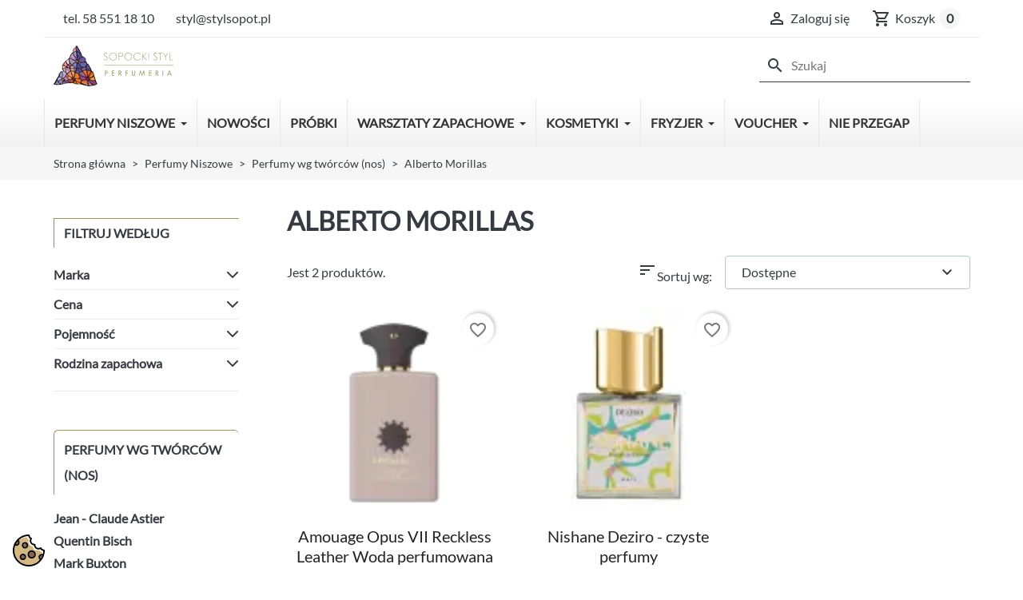

--- FILE ---
content_type: text/html; charset=utf-8
request_url: https://www.stylsopot.pl/perfumy-niszowe/perfumy-niszowe-wg-tworcow-nos-perfum/alberto-morillas/
body_size: 40647
content:
<!doctype html>
<html lang="pl-PL">
  <head>
    <!-- Google tag (gtag.js) -->
<script async src="https://www.googletagmanager.com/gtag/js?id=G-TTRTT8DTR6"></script>
<script> window.dataLayer = window.dataLayer || []; function gtag(){dataLayer.push(arguments);} gtag('js', new Date()); gtag('config', 'G-TTRTT8DTR6'); </script>



<!-- Google Tag Manager -->
<script>(function(w,d,s,l,i){w[l]=w[l]||[];w[l].push({'gtm.start':new Date().getTime(),event:'gtm.js'});var f=d.getElementsByTagName(s)[0],j=d.createElement(s),dl=l!='dataLayer'?'&l='+l:'';j.async=true;j.src='https://www.googletagmanager.com/gtm.js?id='+i+dl;f.parentNode.insertBefore(j,f);})(window,document,'script','dataLayer','GTM-53RGQ2RW');</script>
<!-- End Google Tag Manager -->
    
      
  <meta charset="utf-8">


  <meta http-equiv="x-ua-compatible" content="ie=edge">



    
  
    
    <link
      rel="preload"
      href="https://www.stylsopot.pl/themes/hummingbird-dogo/assets/fonts/MaterialIcons-Regular-2d8017489da689caedc1.woff2"
      as="font"
      crossorigin
    >
  

  <title>Alberto Morillas</title>
  
    
  
  <meta name="description" content="


Alberto Morillas - Mistrz w świecie perfum niszowych
Alberto Morillas jest jednym z najbardziej cenionych perfumiarzy na świecie, a jego prace dla wielu prestiżowych marek uczyniły go legendą w świecie perfum niszowych. Jego talent do tworzenia wyjątkowych i niezapomnianych kompozycji jest niekwestionowany.
AMOUAGE Opus VII Reckless Leather EDP - Genialność Morillasa w jednej butelce
Jednym z najważniejszych wkład&amp;oacute;w Alberto Morillasa w świat perfum niszowych jest zapach AMOUAGE Opus VII Reckless Leather EDP. Ta wyjątkowa kompozycja łączy w sobie głęboką, drzewną bazę z nutami sk&amp;oacute;ry, tworząc aromat, kt&amp;oacute;ry jest zar&amp;oacute;wno dziki, jak i wyrafinowany. To perfekcyjne połączenie klasycznych i nowoczesnych nut stanowi esencję stylu Morillasa.
AMOUAGE Journey Men - Zapachowa odyseja z Morillasem
AMOUAGE Journey Men&amp;nbsp;to kolejne arcydzieło Alberto Morillasa. Ten męski, złożony zapach przenosi noszącego go w podr&amp;oacute;ż przez r&amp;oacute;żnorodne krajobrazy aromatyczne - od pikantnych i korzennych nut po słodsze i bardziej kwiatowe tony. Tak jak nazwa wskazuje, jest to zapachowa podr&amp;oacute;ż, kt&amp;oacute;ra odzwierciedla bogactwo doświadczeń i wizji Morillasa.
Alberto Morillas to prawdziwy wirtuoz w świecie perfum niszowych. Jego kompozycje dla AMOUAGE, takie jak Opus VII Reckless Leather EDP czy Journey Men, są doskonałym dowodem na jego umiejętność tworzenia zapach&amp;oacute;w, kt&amp;oacute;re są zar&amp;oacute;wno głębokie, jak i intrygujące. Dla wszystkich miłośnik&amp;oacute;w perfum, dzieła Morillasa stanowią absolutny must-have w kolekcji.


">
  <meta name="keywords" content="">
        <link rel="canonical" href="https://www.stylsopot.pl/perfumy-niszowe/perfumy-niszowe-wg-tworcow-nos-perfum/alberto-morillas/">
    
      

  
    <script type="application/ld+json">
  {
    "@context": "https://schema.org",
    "@type": "Organization",
    "name" : "Sopocki Styl",
    "url" : "https://www.stylsopot.pl/",
          "logo": {
        "@type": "ImageObject",
        "url":"https://www.stylsopot.pl/img/logo-1738765684.jpg"
      }
      }
</script>

<script type="application/ld+json">
  {
    "@context": "https://schema.org",
    "@type": "WebPage",
    "isPartOf": {
      "@type": "WebSite",
      "url":  "https://www.stylsopot.pl/",
      "name": "Sopocki Styl"
    },
    "name": "Alberto Morillas",
    "url":  "https://www.stylsopot.pl/perfumy-niszowe/perfumy-niszowe-wg-tworcow-nos-perfum/alberto-morillas/"
  }
</script>


  <script type="application/ld+json">
    {
      "@context": "https://schema.org",
      "@type": "BreadcrumbList",
      "itemListElement": [
                  {
            "@type": "ListItem",
            "position": 1,
            "name": "Strona główna",
            "item": "https://www.stylsopot.pl/"
            },                    {
            "@type": "ListItem",
            "position": 2,
            "name": "Perfumy Niszowe",
            "item": "https://www.stylsopot.pl/perfumy-niszowe/"
            },                    {
            "@type": "ListItem",
            "position": 3,
            "name": "Perfumy wg twórców (nos)",
            "item": "https://www.stylsopot.pl/perfumy-niszowe/perfumy-niszowe-wg-tworcow-nos-perfum/"
            },                    {
            "@type": "ListItem",
            "position": 4,
            "name": "Alberto Morillas",
            "item": "https://www.stylsopot.pl/perfumy-niszowe/perfumy-niszowe-wg-tworcow-nos-perfum/alberto-morillas/"
            }          ]
        }
  </script>
  

  
  <script type="application/ld+json">
  {
    "@context": "https://schema.org",
    "@type": "ItemList",
    "itemListElement": [
          {
        "@type": "ListItem",
        "position": 1,
        "name": "Amouage Opus VII Reckless Leather Woda perfumowana",
        "url": "https://www.stylsopot.pl/amouage-opus-vii-reckless-leather-woda-perfumowana.html#/pojemnosc-edp-100ml"
      },          {
        "@type": "ListItem",
        "position": 2,
        "name": "Nishane Deziro - czyste perfumy",
        "url": "https://www.stylsopot.pl/nishane-deziro-czyste-perfumy.html#/pojemnosc-perfumy-100ml"
      }        ]
  }
</script>


  
    
  

  
    <meta property="og:title" content="Alberto Morillas" />
    <meta property="og:description" content="


Alberto Morillas - Mistrz w świecie perfum niszowych
Alberto Morillas jest jednym z najbardziej cenionych perfumiarzy na świecie, a jego prace dla wielu prestiżowych marek uczyniły go legendą w świecie perfum niszowych. Jego talent do tworzenia wyjątkowych i niezapomnianych kompozycji jest niekwestionowany.
AMOUAGE Opus VII Reckless Leather EDP - Genialność Morillasa w jednej butelce
Jednym z najważniejszych wkład&amp;oacute;w Alberto Morillasa w świat perfum niszowych jest zapach AMOUAGE Opus VII Reckless Leather EDP. Ta wyjątkowa kompozycja łączy w sobie głęboką, drzewną bazę z nutami sk&amp;oacute;ry, tworząc aromat, kt&amp;oacute;ry jest zar&amp;oacute;wno dziki, jak i wyrafinowany. To perfekcyjne połączenie klasycznych i nowoczesnych nut stanowi esencję stylu Morillasa.
AMOUAGE Journey Men - Zapachowa odyseja z Morillasem
AMOUAGE Journey Men&amp;nbsp;to kolejne arcydzieło Alberto Morillasa. Ten męski, złożony zapach przenosi noszącego go w podr&amp;oacute;ż przez r&amp;oacute;żnorodne krajobrazy aromatyczne - od pikantnych i korzennych nut po słodsze i bardziej kwiatowe tony. Tak jak nazwa wskazuje, jest to zapachowa podr&amp;oacute;ż, kt&amp;oacute;ra odzwierciedla bogactwo doświadczeń i wizji Morillasa.
Alberto Morillas to prawdziwy wirtuoz w świecie perfum niszowych. Jego kompozycje dla AMOUAGE, takie jak Opus VII Reckless Leather EDP czy Journey Men, są doskonałym dowodem na jego umiejętność tworzenia zapach&amp;oacute;w, kt&amp;oacute;re są zar&amp;oacute;wno głębokie, jak i intrygujące. Dla wszystkich miłośnik&amp;oacute;w perfum, dzieła Morillasa stanowią absolutny must-have w kolekcji.


" />
    <meta property="og:url" content="https://www.stylsopot.pl/perfumy-niszowe/perfumy-niszowe-wg-tworcow-nos-perfum/alberto-morillas/" />
    <meta property="og:site_name" content="Sopocki Styl" />
    <meta property="og:type" content="website" />  




  <meta name="viewport" content="width=device-width, initial-scale=1">



  <link rel="icon" type="image/vnd.microsoft.icon" href="https://www.stylsopot.pl/img/favicon.ico?1738765684">
  <link rel="shortcut icon" type="image/x-icon" href="https://www.stylsopot.pl/img/favicon.ico?1738765684">



    <link rel="stylesheet" href="https://www.stylsopot.pl/themes/hummingbird-dogo/assets/cache/theme-c3e27476.css" type="text/css" media="all">




  

  <script type="text/javascript">
        var SCCconfig = {"_meta":{"module":"Powered by SEIGI Cookie & Consent module https:\/\/seigi.eu\/","version":"2.6.0","generated":"2026-01-28 14:54:43"},"cmv2_cats":{"analytics_storage":"analytics","ad_storage":"targeting","ad_user_data":"targeting","ad_personalization":"targeting","functionality_storage":"necessary","personalization_storage":"person_site","security_storage":"necessary"},"cookie_name":"seigi_cookie","cookie_expiration":182,"cookie_allow_remove":true,"autoremove_before_consent":true,"remove_cookie_tables":false,"enable_interval":true,"cookie_save_dot_domain":true,"force_consent":false,"gui_options":{"consent_modal":{"layout":"cmbox","position":"bottom left","transition":"0"},"settings_modal":{"layout":"cmbox","position":"right","transition":"0"}},"languages":{"pl":{"consent_modal":{"title":"\ud83c\udf6a U\u017cywamy ciasteczek!","description":"Cze\u015b\u0107, ta strona u\u017cywa wymaganych ciasteczek aby zapewni\u0107 poprawne dzia\u0142anie i ciasteczka trackingowe aby lepiej zrozumie\u0107 co Cie interesuje. To drugie b\u0119dzie dopiero po zaakceptowaniu. <button type=\"button\" data-cc=\"c-settings\" class=\"cc-link\">Pozw\u00f3l mi wybra\u0107<\/button>","buttons":[{"text":"Akceptuj","role":"accept_all","class":"c-bn c-btn-cta"},{"text":"Ustawienia","role":"","class":"c-bn"}],"primary_btn":{"text":"Zaakceptuj wszystko","role":"accept_all"}},"settings_modal":{"title":"<img src=\"https:\/\/www.stylsopot.pl\/img\/logo-1738765684.jpg\" alt=\"Logo\" loading=\"lazy\" style=\"margin-left: -4px; margin-bottom: -5px; height: 35px\">","save_settings_btn":"Zapisz ustawienia","accept_all_btn":"Zaakceptuj wszystko","accept_all_btn_class":"c-btn-cta","reject_all_btn_class":"","save_settings_btn_class":"","close_btn_label":"Close","cookie_table_headers":[{"col1":"Cookie"},{"col2":"URL"},{"col3":"Exp."},{"col4":"Info"}],"blocks":[{"title":"U\u017cywanie ciasteczek","description":"U\u017cywamy plik\u00f3w cookie, aby zapewni\u0107 podstawowe funkcje witryny i ulepszy\u0107 korzystanie z niej. Mo\u017cesz wybra\u0107 dla ka\u017cdej kategorii opcj\u0119 w\u0142\u0105czenia\/wy\u0142\u0105czenia w dowolnym momencie. Aby uzyska\u0107 wi\u0119cej informacji na temat plik\u00f3w cookie i innych wra\u017cliwych danych, przeczytaj pe\u0142n\u0105 <a href=\"#\" class=\"cc-link\">polityk\u0119 prywatno\u015bci<\/a>"},{"title":"Zgoda na przechowywanie niezb\u0119dnych ciasteczek","description":"Przez zaznaczenie tej opcji akceptujesz przechowywanie danych i ciasteczek niezb\u0119dnych do prawid\u0142owego funkcjonowania strony. Te pliki cookie s\u0105 wymagane do zapewnienia podstawowych funkcji, takich jak bezpiecze\u0144stwo, zarz\u0105dzanie sieci\u0105 oraz dost\u0119pno\u015b\u0107 strony. Nie s\u0105 one u\u017cywane do \u015bledzenia Twojej aktywno\u015bci na stronie i nie wymagaj\u0105 Twojej zgody zgodnie z obowi\u0105zuj\u0105cymi przepisami","toggle":{"value":"necessary","enabled":true,"readonly":true},"cookie_table":[{"col1":"Prestashop-","col2":"www.stylsopot.pl","col3":"20d","col4":"To jest podstawowe ciasteczko Prestashop\/thirty bees, kt\u00f3re jest u\u017cywane do przechowywania informacji o twoim koszyku i stanie logowania.","is_regex":true},{"col1":"PHPSESSID","col2":"www.stylsopot.pl","col3":"2y","col4":"Jest to ciasteczko sesyjne u\u017cywane przez PHP do utrzymywania stanu sesji u\u017cytkownika na stronach internetowych. Pozwala serwerowi na rozpoznawanie powracaj\u0105cych u\u017cytkownik\u00f3w i zapewnia ci\u0105g\u0142o\u015b\u0107 dzia\u0142a\u0144, takich jak utrzymanie zalogowania czy zawarto\u015bci koszyka zakupowego.","is_regex":true},{"col1":"seigi_cookie","col2":"www.stylsopot.pl","col3":"365d","col4":"Plik cookie przechowuj\u0105cy informacje o Twoich zgodach","is_regex":true}]},{"title":"Wydajno\u015b\u0107 i analityka","description":"Zaznaczaj\u0105c t\u0119 opcj\u0119, wyra\u017casz zgod\u0119 na przechowywanie danych i ciasteczek s\u0142u\u017c\u0105cych do analizy Twoich zachowa\u0144 na naszej stronie. Pozwala to na zbieranie informacji o tym, jak korzystasz z naszej strony internetowej, w tym kt\u00f3re strony odwiedzasz najcz\u0119\u015bciej oraz jak poruszasz si\u0119 mi\u0119dzy sekcjami. Informacje te s\u0105 wykorzystywane do ulepszania strony i dostosowywania jej do potrzeb u\u017cytkownik\u00f3w","toggle":{"value":"analytics","enabled":true,"readonly":false},"cookie_table":[{"col1":"^_ga","col2":"google.com","col3":"2y","col4":"D\u0142ugoterminowy identyfikator u\u017cywany do identyfikacji unikalnych u\u017cytkownik\u00f3w","is_regex":true},{"col1":"_gid","col2":"google.com","col3":"1d","col4":"Kr\u00f3tkoterminowy identyfikator u\u017cywany do identyfikacji unikalnych u\u017cytkownik\u00f3w"},{"col1":"_fbc","col2":"facebook.com","col3":"2y","col4":"Przechowuje warto\u015b\u0107 parametru fbclid","is_regex":true},{"col1":"_fbp","col2":"facebook.com","col3":"90d","col4":"Unikalny identyfikator u\u017cytkownika","is_regex":true}]},{"title":"Personalizacja Reklam","description":"Ta opcja umo\u017cliwia przechowywanie plik\u00f3w cookie i danych w celu dostosowania reklam do Twoich zainteresowa\u0144, zar\u00f3wno na tej stronie, jak i poza ni\u0105. Umo\u017cliwia to zbieranie i analizowanie Twojego zachowania na stronie w celu dostarczania ukierunkowanych reklam, kt\u00f3re lepiej odpowiadaj\u0105 Twoim preferencjom oraz mierzenia skuteczno\u015bci tych reklam.","toggle":{"value":"targeting","enabled":true,"readonly":false},"cookie_table":[{"col1":"fr","col2":"facebook.com","col3":"90d","col4":"Facebook Remarketing","is_regex":true}]},{"title":"Personalizacja Strony","description":"Wybieraj\u0105c t\u0119 opcj\u0119, wyra\u017casz zgod\u0119 na u\u017cywanie plik\u00f3w cookie oraz danych do poprawy Twojego do\u015bwiadczenia na stronie poprzez personalizacj\u0119 tre\u015bci i funkcji na podstawie Twoich wzorc\u00f3w u\u017cytkowania i preferencji. Obejmuje to dostosowywanie uk\u0142ad\u00f3w, rekomendacje tre\u015bci oraz inne funkcjonalno\u015bci strony, aby nawigacja by\u0142a bardziej relewantna i anga\u017cuj\u0105ca.","toggle":{"value":"person_site","enabled":true,"readonly":false}},{"title":"Bezpiecze\u0144stwo","description":"Wybieraj\u0105c t\u0119 opcj\u0119, akceptujesz u\u017cywanie plik\u00f3w cookie i danych niezb\u0119dnych do zapewnienia bezpiecze\u0144stwa strony i ochrony przed dzia\u0142aniami oszuka\u0144czymi. Te pliki cookie pomagaj\u0105 w autentykacji u\u017cytkownik\u00f3w, zapobiegaj\u0105 nieautoryzowanemu dost\u0119powi do kont u\u017cytkownik\u00f3w i zapewniaj\u0105 integralno\u015b\u0107 strony.","toggle":{"value":"security","enabled":true,"readonly":false}}],"reject_all_btn":"Zaakceptuj wymagane"}}},"revision":2262130826};
        var blockwishlistController = "https:\/\/www.stylsopot.pl\/module\/blockwishlist\/action";
        var hiBlogSettings = {"secureKey":"24cc98f390159212a560af2b0ee4299e","mainPageUrl":"https:\/\/www.stylsopot.pl\/blog","currentPage":"category","toc":false,"tocPosition":"top","tocFixed":false};
        var prestashop = {"cart":{"products":[],"totals":{"total":{"type":"total","label":"Razem","amount":0,"value":"0,00\u00a0z\u0142"},"total_including_tax":{"type":"total","label":"Suma (brutto)","amount":0,"value":"0,00\u00a0z\u0142"},"total_excluding_tax":{"type":"total","label":"Suma (netto)","amount":0,"value":"0,00\u00a0z\u0142"}},"subtotals":{"products":{"type":"products","label":"Produkty","amount":0,"value":"0,00\u00a0z\u0142"},"discounts":null,"shipping":{"type":"shipping","label":"Wysy\u0142ka","amount":0,"value":""},"tax":null},"products_count":0,"summary_string":"0 sztuk","vouchers":{"allowed":1,"added":[]},"discounts":[],"minimalPurchase":0,"minimalPurchaseRequired":""},"currency":{"id":1,"name":"Z\u0142oty polski","iso_code":"PLN","iso_code_num":"985","sign":"z\u0142"},"customer":{"lastname":null,"firstname":null,"email":null,"birthday":null,"newsletter":null,"newsletter_date_add":null,"optin":null,"website":null,"company":null,"siret":null,"ape":null,"is_logged":false,"gender":{"type":null,"name":null},"addresses":[]},"country":{"id_zone":"1","id_currency":"0","call_prefix":"48","iso_code":"PL","active":"1","contains_states":"0","need_identification_number":"0","need_zip_code":"1","zip_code_format":"NN-NNN","display_tax_label":"0","name":"Polska","id":14},"language":{"name":"Polski (Polish)","iso_code":"pl","locale":"pl-PL","language_code":"pl","active":"1","is_rtl":"0","date_format_lite":"Y-m-d","date_format_full":"Y-m-d H:i:s","id":1},"page":{"title":"","canonical":"https:\/\/www.stylsopot.pl\/perfumy-niszowe\/perfumy-niszowe-wg-tworcow-nos-perfum\/alberto-morillas\/","meta":{"title":"Alberto Morillas","description":"\r\n\r\n\r\nAlberto Morillas - Mistrz w \u015bwiecie perfum niszowych\r\nAlberto Morillas jest jednym z najbardziej cenionych perfumiarzy na \u015bwiecie, a jego prace dla wielu presti\u017cowych marek uczyni\u0142y go legend\u0105 w \u015bwiecie perfum niszowych. Jego talent do tworzenia wyj\u0105tkowych i niezapomnianych kompozycji jest niekwestionowany.\r\nAMOUAGE Opus VII Reckless Leather EDP - Genialno\u015b\u0107 Morillasa w jednej butelce\r\nJednym z najwa\u017cniejszych wk\u0142ad&oacute;w Alberto Morillasa w \u015bwiat perfum niszowych jest zapach AMOUAGE Opus VII Reckless Leather EDP. Ta wyj\u0105tkowa kompozycja \u0142\u0105czy w sobie g\u0142\u0119bok\u0105, drzewn\u0105 baz\u0119 z nutami sk&oacute;ry, tworz\u0105c aromat, kt&oacute;ry jest zar&oacute;wno dziki, jak i wyrafinowany. To perfekcyjne po\u0142\u0105czenie klasycznych i nowoczesnych nut stanowi esencj\u0119 stylu Morillasa.\r\nAMOUAGE Journey Men - Zapachowa odyseja z Morillasem\r\nAMOUAGE Journey Men&nbsp;to kolejne arcydzie\u0142o Alberto Morillasa. Ten m\u0119ski, z\u0142o\u017cony zapach przenosi nosz\u0105cego go w podr&oacute;\u017c przez r&oacute;\u017cnorodne krajobrazy aromatyczne - od pikantnych i korzennych nut po s\u0142odsze i bardziej kwiatowe tony. Tak jak nazwa wskazuje, jest to zapachowa podr&oacute;\u017c, kt&oacute;ra odzwierciedla bogactwo do\u015bwiadcze\u0144 i wizji Morillasa.\r\nAlberto Morillas to prawdziwy wirtuoz w \u015bwiecie perfum niszowych. Jego kompozycje dla AMOUAGE, takie jak Opus VII Reckless Leather EDP czy Journey Men, s\u0105 doskona\u0142ym dowodem na jego umiej\u0119tno\u015b\u0107 tworzenia zapach&oacute;w, kt&oacute;re s\u0105 zar&oacute;wno g\u0142\u0119bokie, jak i intryguj\u0105ce. Dla wszystkich mi\u0142o\u015bnik&oacute;w perfum, dzie\u0142a Morillasa stanowi\u0105 absolutny must-have w kolekcji.\r\n\r\n\r\n","keywords":"","robots":"index"},"page_name":"category","body_classes":{"lang-pl":true,"lang-rtl":false,"country-PL":true,"currency-PLN":true,"layout-left-column":true,"page-category":true,"tax-display-disabled":true,"page-customer-account":false,"category-id-427":true,"category-Alberto Morillas":true,"category-id-parent-266":true,"category-depth-level-4":true},"admin_notifications":[],"password-policy":{"feedbacks":{"0":"Bardzo s\u0142abe","1":"S\u0142abe","2":"\u015arednia","3":"Silne","4":"Bardzo silne","Straight rows of keys are easy to guess":"Proste kombinacje klawiszy s\u0105 \u0142atwe do odgadni\u0119cia","Short keyboard patterns are easy to guess":"Proste kombinacje przycisk\u00f3w s\u0105 \u0142atwe do odgadni\u0119cia","Use a longer keyboard pattern with more turns":"U\u017cyj d\u0142u\u017cszej i bardziej skomplikowanej kombinacji przycisk\u00f3w","Repeats like \"aaa\" are easy to guess":"Powt\u00f3rzenia typu \u201eaaa\u201d s\u0105 \u0142atwe do odgadni\u0119cia","Repeats like \"abcabcabc\" are only slightly harder to guess than \"abc\"":"Powt\u00f3rzenia takie jak \u201eabcabcabc\u201d s\u0105 tylko nieco trudniejsze do odgadni\u0119cia ni\u017c \u201eabc\u201d","Sequences like abc or 6543 are easy to guess":"Kombinacje takie jak \u201eabc\u201d lub \u201e6543\u201d s\u0105 \u0142atwe do odgadni\u0119cia","Recent years are easy to guess":"Ostatnie lata s\u0105 \u0142atwe do odgadni\u0119cia","Dates are often easy to guess":"Daty s\u0105 cz\u0119sto \u0142atwe do odgadni\u0119cia","This is a top-10 common password":"To jest 10 najcz\u0119\u015bciej u\u017cywanych hase\u0142","This is a top-100 common password":"To jest 100 najcz\u0119\u015bciej u\u017cywanych hase\u0142","This is a very common password":"To bardzo popularne has\u0142o","This is similar to a commonly used password":"Jest to podobne do powszechnie u\u017cywanego has\u0142a","A word by itself is easy to guess":"Samo s\u0142owo jest \u0142atwe do odgadni\u0119cia","Names and surnames by themselves are easy to guess":"Same imiona i nazwiska s\u0105 \u0142atwe do odgadni\u0119cia","Common names and surnames are easy to guess":"Popularne imiona i nazwiska s\u0105 \u0142atwe do odgadni\u0119cia","Use a few words, avoid common phrases":"U\u017cyj kilku s\u0142\u00f3w, unikaj popularnych zwrot\u00f3w","No need for symbols, digits, or uppercase letters":"Nie potrzebujesz symboli, cyfr ani wielkich liter","Avoid repeated words and characters":"Unikaj powtarzaj\u0105cych si\u0119 s\u0142\u00f3w i znak\u00f3w","Avoid sequences":"Unikaj sekwencji","Avoid recent years":"Unikaj ostatnich lat","Avoid years that are associated with you":"Unikaj lat, kt\u00f3re s\u0105 z Tob\u0105 zwi\u0105zane","Avoid dates and years that are associated with you":"Unikaj dat i lat, kt\u00f3re s\u0105 z Tob\u0105 powi\u0105zane","Capitalization doesn't help very much":"Wielkie litery nie s\u0105 zbytnio pomocne","All-uppercase is almost as easy to guess as all-lowercase":"Wpisywanie wielkich liter jest prawie tak samo \u0142atwe do odgadni\u0119cia jak wpisywanie ma\u0142ych liter","Reversed words aren't much harder to guess":"Odwr\u00f3cone s\u0142owa nie s\u0105 du\u017co trudniejsze do odgadni\u0119cia","Predictable substitutions like '@' instead of 'a' don't help very much":"Przewidywalne zamienniki, takie jak \u201e@\u201d zamiast \u201ea\u201d, nie s\u0105 zbyt pomocne","Add another word or two. Uncommon words are better.":"Dodaj kolejne s\u0142owo lub dwa. Nietypowe s\u0142owa s\u0105 lepsze."}}},"shop":{"name":"Sopocki Styl","logo":"https:\/\/www.stylsopot.pl\/img\/logo-1738765684.jpg","stores_icon":"https:\/\/www.stylsopot.pl\/img\/logo_stores.png","favicon":"https:\/\/www.stylsopot.pl\/img\/favicon.ico"},"core_js_public_path":"\/themes\/","urls":{"base_url":"https:\/\/www.stylsopot.pl\/","current_url":"https:\/\/www.stylsopot.pl\/perfumy-niszowe\/perfumy-niszowe-wg-tworcow-nos-perfum\/alberto-morillas\/","shop_domain_url":"https:\/\/www.stylsopot.pl","img_ps_url":"https:\/\/www.stylsopot.pl\/img\/","img_cat_url":"https:\/\/www.stylsopot.pl\/img\/c\/","img_lang_url":"https:\/\/www.stylsopot.pl\/img\/l\/","img_prod_url":"https:\/\/www.stylsopot.pl\/img\/p\/","img_manu_url":"https:\/\/www.stylsopot.pl\/img\/m\/","img_sup_url":"https:\/\/www.stylsopot.pl\/img\/su\/","img_ship_url":"https:\/\/www.stylsopot.pl\/img\/s\/","img_store_url":"https:\/\/www.stylsopot.pl\/img\/st\/","img_col_url":"https:\/\/www.stylsopot.pl\/img\/co\/","img_url":"https:\/\/www.stylsopot.pl\/themes\/hummingbird-dogo\/assets\/img\/","css_url":"https:\/\/www.stylsopot.pl\/themes\/hummingbird-dogo\/assets\/css\/","js_url":"https:\/\/www.stylsopot.pl\/themes\/hummingbird-dogo\/assets\/js\/","pic_url":"https:\/\/www.stylsopot.pl\/upload\/","theme_assets":"https:\/\/www.stylsopot.pl\/themes\/hummingbird-dogo\/assets\/","theme_dir":"https:\/\/www.stylsopot.pl\/themes\/hummingbird-dogo\/","pages":{"address":"https:\/\/www.stylsopot.pl\/adres","addresses":"https:\/\/www.stylsopot.pl\/adresy","authentication":"https:\/\/www.stylsopot.pl\/logowanie","manufacturer":"https:\/\/www.stylsopot.pl\/producenci","cart":"https:\/\/www.stylsopot.pl\/koszyk","category":"https:\/\/www.stylsopot.pl\/index.php?controller=category","cms":"https:\/\/www.stylsopot.pl\/index.php?controller=cms","contact":"https:\/\/www.stylsopot.pl\/kontakt","discount":"https:\/\/www.stylsopot.pl\/rabaty","guest_tracking":"https:\/\/www.stylsopot.pl\/sledzenie-zamowienia-gosc","history":"https:\/\/www.stylsopot.pl\/historia-zamowien","identity":"https:\/\/www.stylsopot.pl\/dane-osobiste","index":"https:\/\/www.stylsopot.pl\/","my_account":"https:\/\/www.stylsopot.pl\/moje-konto","order_confirmation":"https:\/\/www.stylsopot.pl\/potwierdzenie-zamowienia","order_detail":"https:\/\/www.stylsopot.pl\/index.php?controller=order-detail","order_follow":"https:\/\/www.stylsopot.pl\/sledzenie-zamowienia","order":"https:\/\/www.stylsopot.pl\/zamowienie","order_return":"https:\/\/www.stylsopot.pl\/index.php?controller=order-return","order_slip":"https:\/\/www.stylsopot.pl\/pokwitowania","pagenotfound":"https:\/\/www.stylsopot.pl\/nie-znaleziono-strony","password":"https:\/\/www.stylsopot.pl\/odzyskiwanie-hasla","pdf_invoice":"https:\/\/www.stylsopot.pl\/index.php?controller=pdf-invoice","pdf_order_return":"https:\/\/www.stylsopot.pl\/index.php?controller=pdf-order-return","pdf_order_slip":"https:\/\/www.stylsopot.pl\/index.php?controller=pdf-order-slip","prices_drop":"https:\/\/www.stylsopot.pl\/promocje","product":"https:\/\/www.stylsopot.pl\/index.php?controller=product","registration":"https:\/\/www.stylsopot.pl\/index.php?controller=registration","search":"https:\/\/www.stylsopot.pl\/szukaj","sitemap":"https:\/\/www.stylsopot.pl\/mapa-strony","stores":"https:\/\/www.stylsopot.pl\/sklepy","supplier":"https:\/\/www.stylsopot.pl\/dostawcy","new_products":"https:\/\/www.stylsopot.pl\/nowosci-perfumy","brands":"https:\/\/www.stylsopot.pl\/producenci","register":"https:\/\/www.stylsopot.pl\/index.php?controller=registration","order_login":"https:\/\/www.stylsopot.pl\/zamowienie?login=1"},"alternative_langs":[],"actions":{"logout":"https:\/\/www.stylsopot.pl\/?mylogout="},"no_picture_image":{"bySize":{"small_default":{"url":"https:\/\/www.stylsopot.pl\/img\/p\/pl-default-small_default.jpg","width":98,"height":98},"default_xs":{"url":"https:\/\/www.stylsopot.pl\/img\/p\/pl-default-default_xs.jpg","width":120,"height":120},"cart_default":{"url":"https:\/\/www.stylsopot.pl\/img\/p\/pl-default-cart_default.jpg","width":125,"height":125},"default_s":{"url":"https:\/\/www.stylsopot.pl\/img\/p\/pl-default-default_s.jpg","width":160,"height":160},"default_m":{"url":"https:\/\/www.stylsopot.pl\/img\/p\/pl-default-default_m.jpg","width":200,"height":200},"home_default":{"url":"https:\/\/www.stylsopot.pl\/img\/p\/pl-default-home_default.jpg","width":250,"height":250},"default_md":{"url":"https:\/\/www.stylsopot.pl\/img\/p\/pl-default-default_md.jpg","width":320,"height":320},"default_xl":{"url":"https:\/\/www.stylsopot.pl\/img\/p\/pl-default-default_xl.jpg","width":400,"height":400},"medium_default":{"url":"https:\/\/www.stylsopot.pl\/img\/p\/pl-default-medium_default.jpg","width":452,"height":452},"product_main":{"url":"https:\/\/www.stylsopot.pl\/img\/p\/pl-default-product_main.jpg","width":720,"height":720},"large_default":{"url":"https:\/\/www.stylsopot.pl\/img\/p\/pl-default-large_default.jpg","width":800,"height":800},"product_main_2x":{"url":"https:\/\/www.stylsopot.pl\/img\/p\/pl-default-product_main_2x.jpg","width":1440,"height":1440}},"small":{"url":"https:\/\/www.stylsopot.pl\/img\/p\/pl-default-small_default.jpg","width":98,"height":98},"medium":{"url":"https:\/\/www.stylsopot.pl\/img\/p\/pl-default-default_md.jpg","width":320,"height":320},"large":{"url":"https:\/\/www.stylsopot.pl\/img\/p\/pl-default-product_main_2x.jpg","width":1440,"height":1440},"legend":""}},"configuration":{"display_taxes_label":false,"display_prices_tax_incl":true,"is_catalog":false,"show_prices":true,"opt_in":{"partner":false},"quantity_discount":{"type":"discount","label":"Rabat Jednostkowy"},"voucher_enabled":1,"return_enabled":0},"field_required":[],"breadcrumb":{"links":[{"title":"Strona g\u0142\u00f3wna","url":"https:\/\/www.stylsopot.pl\/"},{"title":"Perfumy Niszowe","url":"https:\/\/www.stylsopot.pl\/perfumy-niszowe\/"},{"title":"Perfumy wg tw\u00f3rc\u00f3w (nos)","url":"https:\/\/www.stylsopot.pl\/perfumy-niszowe\/perfumy-niszowe-wg-tworcow-nos-perfum\/"},{"title":"Alberto Morillas","url":"https:\/\/www.stylsopot.pl\/perfumy-niszowe\/perfumy-niszowe-wg-tworcow-nos-perfum\/alberto-morillas\/"}],"count":4},"link":{"protocol_link":"https:\/\/","protocol_content":"https:\/\/"},"time":1769613267,"static_token":"5701dec0e629ce86aa4d40d977807f6e","token":"5fd42098ea15cfa70f57001f5bcbae60","debug":false,"modules":{"loyaltyrewardpoints":{"ajaxUrlProduct":"https:\/\/www.stylsopot.pl\/module\/loyaltyrewardpoints\/product?token=5fd42098ea15cfa70f57001f5bcbae60","ajaxUrlCheckout":"https:\/\/www.stylsopot.pl\/module\/loyaltyrewardpoints\/checkout?token=5fd42098ea15cfa70f57001f5bcbae60"}}};
        var productsAlreadyTagged = [];
        var psemailsubscription_subscription = "https:\/\/www.stylsopot.pl\/module\/ps_emailsubscription\/subscription";
        var removeFromWishlistUrl = "https:\/\/www.stylsopot.pl\/module\/blockwishlist\/action?action=deleteProductFromWishlist";
        var stm_currency = "PLN";
        var themeExtender = [];
        var themeExtenderConfig = {"controller":"category"};
        var wishlistAddProductToCartUrl = "https:\/\/www.stylsopot.pl\/module\/blockwishlist\/action?action=addProductToCart";
        var wishlistUrl = "https:\/\/www.stylsopot.pl\/module\/blockwishlist\/view";
      </script>



  <script async src="https://www.googletagmanager.com/gtag/js?id=G-TTRTT8DTR6"></script>
<script>
  window.dataLayer = window.dataLayer || [];
  function gtag(){dataLayer.push(arguments);}
  gtag('js', new Date());
  gtag(
    'config',
    'G-TTRTT8DTR6',
    {
      'debug_mode':false
                      }
  );
</script>

<style>.ets_mm_megamenu .mm_menus_li .h4,
.ets_mm_megamenu .mm_menus_li .h5,
.ets_mm_megamenu .mm_menus_li .h6,
.ets_mm_megamenu .mm_menus_li .h1,
.ets_mm_megamenu .mm_menus_li .h2,
.ets_mm_megamenu .mm_menus_li .h3,
.ets_mm_megamenu .mm_menus_li .h4 *:not(i),
.ets_mm_megamenu .mm_menus_li .h5 *:not(i),
.ets_mm_megamenu .mm_menus_li .h6 *:not(i),
.ets_mm_megamenu .mm_menus_li .h1 *:not(i),
.ets_mm_megamenu .mm_menus_li .h2 *:not(i),
.ets_mm_megamenu .mm_menus_li .h3 *:not(i),
.ets_mm_megamenu .mm_menus_li > a{
    font-family: inherit;
}
.ets_mm_megamenu *:not(.fa):not(i){
    font-family: inherit;
}

.ets_mm_block *{
    font-size: 14px;
}    

@media (min-width: 768px){
/*layout 1*/
    .ets_mm_megamenu.layout_layout1{
        background: ;
    }
    .layout_layout1 .ets_mm_megamenu_content{
      background: linear-gradient(#FFFFFF, #F2F2F2) repeat scroll 0 0 rgba(0, 0, 0, 0);
      background: -webkit-linear-gradient(#FFFFFF, #F2F2F2) repeat scroll 0 0 rgba(0, 0, 0, 0);
      background: -o-linear-gradient(#FFFFFF, #F2F2F2) repeat scroll 0 0 rgba(0, 0, 0, 0);
    }
    .ets_mm_megamenu.layout_layout1:not(.ybc_vertical_menu) .mm_menus_ul{
         background: ;
    }

    #header .layout_layout1:not(.ybc_vertical_menu) .mm_menus_li > a,
    .layout_layout1 .ybc-menu-vertical-button,
    .layout_layout1 .mm_extra_item *{
        color: #333333
    }
    .layout_layout1 .ybc-menu-vertical-button .ybc-menu-button-toggle_icon_default .icon-bar{
        background-color: #333333
    }
    .layout_layout1:not(.click_open_submenu) .mm_menus_li:hover > a,
    .layout_layout1.click_open_submenu .mm_menus_li.open_li > a,
    .layout_layout1 .mm_menus_li.active > a,
    #header .layout_layout1:not(.click_open_submenu) .mm_menus_li:hover > a,
    #header .layout_layout1.click_open_submenu .mm_menus_li.open_li > a,
    #header .layout_layout1 .mm_menus_li.menu_hover > a,
    .layout_layout1:hover .ybc-menu-vertical-button,
    .layout_layout1 .mm_extra_item button[type="submit"]:hover i,
    #header .layout_layout1 .mm_menus_li.active > a{
        color: #ffffff;
    }
    
    .layout_layout1:not(.ybc_vertical_menu):not(.click_open_submenu) .mm_menus_li > a:before,
    .layout_layout1:not(.ybc_vertical_menu).click_open_submenu .mm_menus_li.open_li > a:before,
    .layout_layout1.ybc_vertical_menu:hover .ybc-menu-vertical-button:before,
    .layout_layout1:hover .ybc-menu-vertical-button .ybc-menu-button-toggle_icon_default .icon-bar,
    .ybc-menu-vertical-button.layout_layout1:hover{background-color: #ffffff;}
    
    .layout_layout1:not(.ybc_vertical_menu):not(.click_open_submenu) .mm_menus_li:hover > a,
    .layout_layout1:not(.ybc_vertical_menu).click_open_submenu .mm_menus_li.open_li > a,
    .layout_layout1:not(.ybc_vertical_menu) .mm_menus_li.menu_hover > a,
    .ets_mm_megamenu.layout_layout1.ybc_vertical_menu:hover,
    #header .layout_layout1:not(.ybc_vertical_menu):not(.click_open_submenu) .mm_menus_li:hover > a,
    #header .layout_layout1:not(.ybc_vertical_menu).click_open_submenu .mm_menus_li.open_li > a,
    #header .layout_layout1:not(.ybc_vertical_menu) .mm_menus_li.menu_hover > a,
    .ets_mm_megamenu.layout_layout1.ybc_vertical_menu:hover{
        background: #a29061;
    }
    
    .layout_layout1.ets_mm_megamenu .mm_columns_ul,
    .layout_layout1.ybc_vertical_menu .mm_menus_ul{
        background-color: #ffffff;
    }
    #header .layout_layout1 .ets_mm_block_content a,
    #header .layout_layout1 .ets_mm_block_content p,
    .layout_layout1.ybc_vertical_menu .mm_menus_li > a,
    #header .layout_layout1.ybc_vertical_menu .mm_menus_li > a{
        color: #333333;
    }
    
    .layout_layout1 .mm_columns_ul .h1,
    .layout_layout1 .mm_columns_ul .h2,
    .layout_layout1 .mm_columns_ul .h3,
    .layout_layout1 .mm_columns_ul .h4,
    .layout_layout1 .mm_columns_ul .h5,
    .layout_layout1 .mm_columns_ul .h6,
    .layout_layout1 .mm_columns_ul .ets_mm_block > .h1 a,
    .layout_layout1 .mm_columns_ul .ets_mm_block > .h2 a,
    .layout_layout1 .mm_columns_ul .ets_mm_block > .h3 a,
    .layout_layout1 .mm_columns_ul .ets_mm_block > .h4 a,
    .layout_layout1 .mm_columns_ul .ets_mm_block > .h5 a,
    .layout_layout1 .mm_columns_ul .ets_mm_block > .h6 a,
    #header .layout_layout1 .mm_columns_ul .ets_mm_block > .h1 a,
    #header .layout_layout1 .mm_columns_ul .ets_mm_block > .h2 a,
    #header .layout_layout1 .mm_columns_ul .ets_mm_block > .h3 a,
    #header .layout_layout1 .mm_columns_ul .ets_mm_block > .h4 a,
    #header .layout_layout1 .mm_columns_ul .ets_mm_block > .h5 a,
    #header .layout_layout1 .mm_columns_ul .ets_mm_block > .h6 a,
    .layout_layout1 .mm_columns_ul .h1,
    .layout_layout1 .mm_columns_ul .h2,
    .layout_layout1 .mm_columns_ul .h3,
    .layout_layout1 .mm_columns_ul .h4,
    .layout_layout1 .mm_columns_ul .h5,
    .layout_layout1 .mm_columns_ul .h6{
        color: #414141;
    }
    
    
    .layout_layout1 li:hover > a,
    .layout_layout1 li > a:hover,
    .layout_layout1 .mm_tabs_li.open .mm_tab_toggle_title,
    .layout_layout1 .mm_tabs_li.open .mm_tab_toggle_title a,
    .layout_layout1 .mm_tabs_li:hover .mm_tab_toggle_title,
    .layout_layout1 .mm_tabs_li:hover .mm_tab_toggle_title a,
    #header .layout_layout1 .mm_tabs_li.open .mm_tab_toggle_title,
    #header .layout_layout1 .mm_tabs_li.open .mm_tab_toggle_title a,
    #header .layout_layout1 .mm_tabs_li:hover .mm_tab_toggle_title,
    #header .layout_layout1 .mm_tabs_li:hover .mm_tab_toggle_title a,
    .layout_layout1.ybc_vertical_menu .mm_menus_li > a,
    #header .layout_layout1 li:hover > a,
    .layout_layout1.ybc_vertical_menu:not(.click_open_submenu) .mm_menus_li:hover > a,
    .layout_layout1.ybc_vertical_menu.click_open_submenu .mm_menus_li.open_li > a,
    #header .layout_layout1.ybc_vertical_menu:not(.click_open_submenu) .mm_menus_li:hover > a,
    #header .layout_layout1.ybc_vertical_menu.click_open_submenu .mm_menus_li.open_li > a,
    #header .layout_layout1 .mm_columns_ul .mm_block_type_product .product-title > a:hover,
    #header .layout_layout1 li > a:hover{color: #a29061;}
    
    
/*end layout 1*/
    
    
    /*layout 2*/
    .ets_mm_megamenu.layout_layout2{
        background-color: #3cabdb;
    }
    
    #header .layout_layout2:not(.ybc_vertical_menu) .mm_menus_li > a,
    .layout_layout2 .ybc-menu-vertical-button,
    .layout_layout2 .mm_extra_item *{
        color: #ffffff
    }
    .layout_layout2 .ybc-menu-vertical-button .ybc-menu-button-toggle_icon_default .icon-bar{
        background-color: #ffffff
    }
    .layout_layout2:not(.ybc_vertical_menu):not(.click_open_submenu) .mm_menus_li:hover > a,
    .layout_layout2:not(.ybc_vertical_menu).click_open_submenu .mm_menus_li.open_li > a,
    .layout_layout2:not(.ybc_vertical_menu) .mm_menus_li.active > a,
    #header .layout_layout2:not(.ybc_vertical_menu):not(.click_open_submenu) .mm_menus_li:hover > a,
    #header .layout_layout2:not(.ybc_vertical_menu).click_open_submenu .mm_menus_li.open_li > a,
    .layout_layout2:hover .ybc-menu-vertical-button,
    .layout_layout2 .mm_extra_item button[type="submit"]:hover i,
    #header .layout_layout2:not(.ybc_vertical_menu) .mm_menus_li.active > a{color: #ffffff;}
    
    .layout_layout2:hover .ybc-menu-vertical-button .ybc-menu-button-toggle_icon_default .icon-bar{
        background-color: #ffffff;
    }
    .layout_layout2:not(.ybc_vertical_menu):not(.click_open_submenu) .mm_menus_li:hover > a,
    .layout_layout2:not(.ybc_vertical_menu).click_open_submenu .mm_menus_li.open_li > a,
    #header .layout_layout2:not(.ybc_vertical_menu):not(.click_open_submenu) .mm_menus_li:hover > a,
    #header .layout_layout2:not(.ybc_vertical_menu).click_open_submenu .mm_menus_li.open_li > a,
    .ets_mm_megamenu.layout_layout2.ybc_vertical_menu:hover{
        background-color: #50b4df;
    }
    
    .layout_layout2.ets_mm_megamenu .mm_columns_ul,
    .layout_layout2.ybc_vertical_menu .mm_menus_ul{
        background-color: #ffffff;
    }
    #header .layout_layout2 .ets_mm_block_content a,
    .layout_layout2.ybc_vertical_menu .mm_menus_li > a,
    #header .layout_layout2.ybc_vertical_menu .mm_menus_li > a,
    #header .layout_layout2 .ets_mm_block_content p{
        color: #666666;
    }
    
    .layout_layout2 .mm_columns_ul .h1,
    .layout_layout2 .mm_columns_ul .h2,
    .layout_layout2 .mm_columns_ul .h3,
    .layout_layout2 .mm_columns_ul .h4,
    .layout_layout2 .mm_columns_ul .h5,
    .layout_layout2 .mm_columns_ul .h6,
    .layout_layout2 .mm_columns_ul .ets_mm_block > .h1 a,
    .layout_layout2 .mm_columns_ul .ets_mm_block > .h2 a,
    .layout_layout2 .mm_columns_ul .ets_mm_block > .h3 a,
    .layout_layout2 .mm_columns_ul .ets_mm_block > .h4 a,
    .layout_layout2 .mm_columns_ul .ets_mm_block > .h5 a,
    .layout_layout2 .mm_columns_ul .ets_mm_block > .h6 a,
    #header .layout_layout2 .mm_columns_ul .ets_mm_block > .h1 a,
    #header .layout_layout2 .mm_columns_ul .ets_mm_block > .h2 a,
    #header .layout_layout2 .mm_columns_ul .ets_mm_block > .h3 a,
    #header .layout_layout2 .mm_columns_ul .ets_mm_block > .h4 a,
    #header .layout_layout2 .mm_columns_ul .ets_mm_block > .h5 a,
    #header .layout_layout2 .mm_columns_ul .ets_mm_block > .h6 a,
    .layout_layout2 .mm_columns_ul .h1,
    .layout_layout2 .mm_columns_ul .h2,
    .layout_layout2 .mm_columns_ul .h3,
    .layout_layout2 .mm_columns_ul .h4,
    .layout_layout2 .mm_columns_ul .h5,
    .layout_layout2 .mm_columns_ul .h6{
        color: #414141;
    }
    
    
    .layout_layout2 li:hover > a,
    .layout_layout2 li > a:hover,
    .layout_layout2 .mm_tabs_li.open .mm_tab_toggle_title,
    .layout_layout2 .mm_tabs_li.open .mm_tab_toggle_title a,
    .layout_layout2 .mm_tabs_li:hover .mm_tab_toggle_title,
    .layout_layout2 .mm_tabs_li:hover .mm_tab_toggle_title a,
    #header .layout_layout2 .mm_tabs_li.open .mm_tab_toggle_title,
    #header .layout_layout2 .mm_tabs_li.open .mm_tab_toggle_title a,
    #header .layout_layout2 .mm_tabs_li:hover .mm_tab_toggle_title,
    #header .layout_layout2 .mm_tabs_li:hover .mm_tab_toggle_title a,
    #header .layout_layout2 li:hover > a,
    .layout_layout2.ybc_vertical_menu .mm_menus_li > a,
    .layout_layout2.ybc_vertical_menu:not(.click_open_submenu) .mm_menus_li:hover > a,
    .layout_layout2.ybc_vertical_menu.click_open_submenu .mm_menus_li.open_li > a,
    #header .layout_layout2.ybc_vertical_menu:not(.click_open_submenu) .mm_menus_li:hover > a,
    #header .layout_layout2.ybc_vertical_menu.click_open_submenu.open_li .mm_menus_li > a,
    #header .layout_layout2 .mm_columns_ul .mm_block_type_product .product-title > a:hover,
    #header .layout_layout2 li > a:hover{color: #fc4444;}
    
    
    
    /*layout 3*/
    .ets_mm_megamenu.layout_layout3,
    .layout_layout3 .mm_tab_li_content{
        background-color: #333333;
        
    }
    #header .layout_layout3:not(.ybc_vertical_menu) .mm_menus_li > a,
    .layout_layout3 .ybc-menu-vertical-button,
    .layout_layout3 .mm_extra_item *{
        color: #ffffff
    }
    .layout_layout3 .ybc-menu-vertical-button .ybc-menu-button-toggle_icon_default .icon-bar{
        background-color: #ffffff
    }
    .layout_layout3:not(.click_open_submenu) .mm_menus_li:hover > a,
    .layout_layout3.click_open_submenu .mm_menus_li.open_li > a,
    .layout_layout3 .mm_menus_li.active > a,
    .layout_layout3 .mm_extra_item button[type="submit"]:hover i,
    #header .layout_layout3:not(.click_open_submenu) .mm_menus_li:hover > a,
    #header .layout_layout3.click_open_submenu .mm_menus_li.open_li > a,
    #header .layout_layout3 .mm_menus_li.active > a,
    .layout_layout3:hover .ybc-menu-vertical-button,
    .layout_layout3:hover .ybc-menu-vertical-button .ybc-menu-button-toggle_icon_default .icon-bar{
        color: #ffffff;
    }
    
    .layout_layout3:not(.ybc_vertical_menu):not(.click_open_submenu) .mm_menus_li:hover > a,
    .layout_layout3:not(.ybc_vertical_menu).click_open_submenu .mm_menus_li.open_li > a,
    #header .layout_layout3:not(.ybc_vertical_menu):not(.click_open_submenu) .mm_menus_li:hover > a,
    #header .layout_layout3:not(.ybc_vertical_menu).click_open_submenu .mm_menus_li.open_li > a,
    .ets_mm_megamenu.layout_layout3.ybc_vertical_menu:hover,
    .layout_layout3 .mm_tabs_li.open .mm_columns_contents_ul,
    .layout_layout3 .mm_tabs_li.open .mm_tab_li_content {
        background-color: #000000;
    }
    .layout_layout3 .mm_tabs_li.open.mm_tabs_has_content .mm_tab_li_content .mm_tab_name::before{
        border-right-color: #000000;
    }
    .layout_layout3.ets_mm_megamenu .mm_columns_ul,
    .ybc_vertical_menu.layout_layout3 .mm_menus_ul.ets_mn_submenu_full_height .mm_menus_li:hover a::before,
    .layout_layout3.ybc_vertical_menu .mm_menus_ul{
        background-color: #000000;
        border-color: #000000;
    }
    #header .layout_layout3 .ets_mm_block_content a,
    #header .layout_layout3 .ets_mm_block_content p,
    .layout_layout3.ybc_vertical_menu .mm_menus_li > a,
    #header .layout_layout3.ybc_vertical_menu .mm_menus_li > a{
        color: #dcdcdc;
    }
    
    .layout_layout3 .mm_columns_ul .h1,
    .layout_layout3 .mm_columns_ul .h2,
    .layout_layout3 .mm_columns_ul .h3,
    .layout_layout3 .mm_columns_ul .h4,
    .layout_layout3 .mm_columns_ul .h5,
    .layout_layout3 .mm_columns_ul .h6,
    .layout_layout3 .mm_columns_ul .ets_mm_block > .h1 a,
    .layout_layout3 .mm_columns_ul .ets_mm_block > .h2 a,
    .layout_layout3 .mm_columns_ul .ets_mm_block > .h3 a,
    .layout_layout3 .mm_columns_ul .ets_mm_block > .h4 a,
    .layout_layout3 .mm_columns_ul .ets_mm_block > .h5 a,
    .layout_layout3 .mm_columns_ul .ets_mm_block > .h6 a,
    #header .layout_layout3 .mm_columns_ul .ets_mm_block > .h1 a,
    #header .layout_layout3 .mm_columns_ul .ets_mm_block > .h2 a,
    #header .layout_layout3 .mm_columns_ul .ets_mm_block > .h3 a,
    #header .layout_layout3 .mm_columns_ul .ets_mm_block > .h4 a,
    #header .layout_layout3 .mm_columns_ul .ets_mm_block > .h5 a,
    #header .layout_layout3 .mm_columns_ul .ets_mm_block > .h6 a,
    .layout_layout3 .mm_columns_ul .h1,
    .layout_layout3 .mm_columns_ul .h2,
    .layout_layout3 .mm_columns_ul .h3,
    .layout_layout3.ybc_vertical_menu:not(.click_open_submenu) .mm_menus_li:hover > a,
    .layout_layout3.ybc_vertical_menu.click_open_submenu .mm_menus_li.open_li > a,
    #header .layout_layout3.ybc_vertical_menu:not(.click_open_submenu) .mm_menus_li:hover > a,
    #header .layout_layout3.ybc_vertical_menu.click_open_submenu .mm_menus_li.open_li > a,
    .layout_layout3 .mm_columns_ul .h4,
    .layout_layout3 .mm_columns_ul .h5,
    .layout_layout3 .mm_columns_ul .h6{
        color: #ec4249;
    }
    
    
    .layout_layout3 li:hover > a,
    .layout_layout3 li > a:hover,
    .layout_layout3 .mm_tabs_li.open .mm_tab_toggle_title,
    .layout_layout3 .mm_tabs_li.open .mm_tab_toggle_title a,
    .layout_layout3 .mm_tabs_li:hover .mm_tab_toggle_title,
    .layout_layout3 .mm_tabs_li:hover .mm_tab_toggle_title a,
    #header .layout_layout3 .mm_tabs_li.open .mm_tab_toggle_title,
    #header .layout_layout3 .mm_tabs_li.open .mm_tab_toggle_title a,
    #header .layout_layout3 .mm_tabs_li:hover .mm_tab_toggle_title,
    #header .layout_layout3 .mm_tabs_li:hover .mm_tab_toggle_title a,
    #header .layout_layout3 li:hover > a,
    #header .layout_layout3 .mm_columns_ul .mm_block_type_product .product-title > a:hover,
    #header .layout_layout3 li > a:hover,
    .layout_layout3.ybc_vertical_menu .mm_menus_li > a,
    .layout_layout3 .has-sub .ets_mm_categories li > a:hover,
    #header .layout_layout3 .has-sub .ets_mm_categories li > a:hover{color: #fc4444;}
    
    
    /*layout 4*/
    
    .ets_mm_megamenu.layout_layout4{
        background-color: #ffffff;
    }
    .ets_mm_megamenu.layout_layout4:not(.ybc_vertical_menu) .mm_menus_ul{
         background: #ffffff;
    }

    #header .layout_layout4:not(.ybc_vertical_menu) .mm_menus_li > a,
    .layout_layout4 .ybc-menu-vertical-button,
    .layout_layout4 .mm_extra_item *{
        color: #333333
    }
    .layout_layout4 .ybc-menu-vertical-button .ybc-menu-button-toggle_icon_default .icon-bar{
        background-color: #333333
    }
    
    .layout_layout4:not(.click_open_submenu) .mm_menus_li:hover > a,
    .layout_layout4.click_open_submenu .mm_menus_li.open_li > a,
    .layout_layout4 .mm_menus_li.active > a,
    #header .layout_layout4:not(.click_open_submenu) .mm_menus_li:hover > a,
    #header .layout_layout4.click_open_submenu .mm_menus_li.open_li > a,
    .layout_layout4:hover .ybc-menu-vertical-button,
    #header .layout_layout4 .mm_menus_li.active > a{color: #ffffff;}
    
    .layout_layout4:hover .ybc-menu-vertical-button .ybc-menu-button-toggle_icon_default .icon-bar{
        background-color: #ffffff;
    }
    
    .layout_layout4:not(.ybc_vertical_menu):not(.click_open_submenu) .mm_menus_li:hover > a,
    .layout_layout4:not(.ybc_vertical_menu).click_open_submenu .mm_menus_li.open_li > a,
    .layout_layout4:not(.ybc_vertical_menu) .mm_menus_li.active > a,
    .layout_layout4:not(.ybc_vertical_menu) .mm_menus_li:hover > span, 
    .layout_layout4:not(.ybc_vertical_menu) .mm_menus_li.active > span,
    #header .layout_layout4:not(.ybc_vertical_menu):not(.click_open_submenu) .mm_menus_li:hover > a,
    #header .layout_layout4:not(.ybc_vertical_menu).click_open_submenu .mm_menus_li.open_li > a,
    #header .layout_layout4:not(.ybc_vertical_menu) .mm_menus_li.active > a,
    .layout_layout4:not(.ybc_vertical_menu):not(.click_open_submenu) .mm_menus_li:hover > a,
    .layout_layout4:not(.ybc_vertical_menu).click_open_submenu .mm_menus_li.open_li > a,
    #header .layout_layout4:not(.ybc_vertical_menu):not(.click_open_submenu) .mm_menus_li:hover > a,
    #header .layout_layout4:not(.ybc_vertical_menu).click_open_submenu .mm_menus_li.open_li > a,
    .ets_mm_megamenu.layout_layout4.ybc_vertical_menu:hover,
    #header .layout_layout4 .mm_menus_li:hover > span, 
    #header .layout_layout4 .mm_menus_li.active > span{
        background-color: #ec4249;
    }
    .layout_layout4 .ets_mm_megamenu_content {
      border-bottom-color: #ec4249;
    }
    
    .layout_layout4.ets_mm_megamenu .mm_columns_ul,
    .ybc_vertical_menu.layout_layout4 .mm_menus_ul .mm_menus_li:hover a::before,
    .layout_layout4.ybc_vertical_menu .mm_menus_ul{
        background-color: #ffffff;
    }
    #header .layout_layout4 .ets_mm_block_content a,
    .layout_layout4.ybc_vertical_menu .mm_menus_li > a,
    #header .layout_layout4.ybc_vertical_menu .mm_menus_li > a,
    #header .layout_layout4 .ets_mm_block_content p{
        color: #666666;
    }
    
    .layout_layout4 .mm_columns_ul .h1,
    .layout_layout4 .mm_columns_ul .h2,
    .layout_layout4 .mm_columns_ul .h3,
    .layout_layout4 .mm_columns_ul .h4,
    .layout_layout4 .mm_columns_ul .h5,
    .layout_layout4 .mm_columns_ul .h6,
    .layout_layout4 .mm_columns_ul .ets_mm_block > .h1 a,
    .layout_layout4 .mm_columns_ul .ets_mm_block > .h2 a,
    .layout_layout4 .mm_columns_ul .ets_mm_block > .h3 a,
    .layout_layout4 .mm_columns_ul .ets_mm_block > .h4 a,
    .layout_layout4 .mm_columns_ul .ets_mm_block > .h5 a,
    .layout_layout4 .mm_columns_ul .ets_mm_block > .h6 a,
    #header .layout_layout4 .mm_columns_ul .ets_mm_block > .h1 a,
    #header .layout_layout4 .mm_columns_ul .ets_mm_block > .h2 a,
    #header .layout_layout4 .mm_columns_ul .ets_mm_block > .h3 a,
    #header .layout_layout4 .mm_columns_ul .ets_mm_block > .h4 a,
    #header .layout_layout4 .mm_columns_ul .ets_mm_block > .h5 a,
    #header .layout_layout4 .mm_columns_ul .ets_mm_block > .h6 a,
    .layout_layout4 .mm_columns_ul .h1,
    .layout_layout4 .mm_columns_ul .h2,
    .layout_layout4 .mm_columns_ul .h3,
    .layout_layout4 .mm_columns_ul .h4,
    .layout_layout4 .mm_columns_ul .h5,
    .layout_layout4 .mm_columns_ul .h6{
        color: #414141;
    }
    
    .layout_layout4 li:hover > a,
    .layout_layout4 li > a:hover,
    .layout_layout4 .mm_tabs_li.open .mm_tab_toggle_title,
    .layout_layout4 .mm_tabs_li.open .mm_tab_toggle_title a,
    .layout_layout4 .mm_tabs_li:hover .mm_tab_toggle_title,
    .layout_layout4 .mm_tabs_li:hover .mm_tab_toggle_title a,
    #header .layout_layout4 .mm_tabs_li.open .mm_tab_toggle_title,
    #header .layout_layout4 .mm_tabs_li.open .mm_tab_toggle_title a,
    #header .layout_layout4 .mm_tabs_li:hover .mm_tab_toggle_title,
    #header .layout_layout4 .mm_tabs_li:hover .mm_tab_toggle_title a,
    #header .layout_layout4 li:hover > a,
    .layout_layout4.ybc_vertical_menu .mm_menus_li > a,
    .layout_layout4.ybc_vertical_menu:not(.click_open_submenu) .mm_menus_li:hover > a,
    .layout_layout4.ybc_vertical_menu.click_open_submenu .mm_menus_li.open_li > a,
    #header .layout_layout4.ybc_vertical_menu:not(.click_open_submenu) .mm_menus_li:hover > a,
    #header .layout_layout4.ybc_vertical_menu.click_open_submenu .mm_menus_li.open_li > a,
    #header .layout_layout4 .mm_columns_ul .mm_block_type_product .product-title > a:hover,
    #header .layout_layout4 li > a:hover{color: #ec4249;}
    
    /* end layout 4*/
    
    
    
    
    /* Layout 5*/
    .ets_mm_megamenu.layout_layout5{
        background-color: #f6f6f6;
    }
    .ets_mm_megamenu.layout_layout5:not(.ybc_vertical_menu) .mm_menus_ul{
         background: #f6f6f6;
    }
    
    #header .layout_layout5:not(.ybc_vertical_menu) .mm_menus_li > a,
    .layout_layout5 .ybc-menu-vertical-button,
    .layout_layout5 .mm_extra_item *{
        color: #333333
    }
    .layout_layout5 .ybc-menu-vertical-button .ybc-menu-button-toggle_icon_default .icon-bar{
        background-color: #333333
    }
    .layout_layout5:not(.click_open_submenu) .mm_menus_li:hover > a,
    .layout_layout5.click_open_submenu .mm_menus_li.open_li > a,
    .layout_layout5 .mm_menus_li.active > a,
    .layout_layout5 .mm_extra_item button[type="submit"]:hover i,
    #header .layout_layout5:not(.click_open_submenu) .mm_menus_li:hover > a,
    #header .layout_layout5.click_open_submenu .mm_menus_li.open_li > a,
    #header .layout_layout5 .mm_menus_li.active > a,
    .layout_layout5:hover .ybc-menu-vertical-button{
        color: #ec4249;
    }
    .layout_layout5:hover .ybc-menu-vertical-button .ybc-menu-button-toggle_icon_default .icon-bar{
        background-color: #ec4249;
    }
    
    .layout_layout5 .mm_menus_li > a:before{background-color: #ec4249;}
    

    .layout_layout5:not(.ybc_vertical_menu):not(.click_open_submenu) .mm_menus_li:hover > a,
    .layout_layout5:not(.ybc_vertical_menu).click_open_submenu .mm_menus_li.open_li > a,
    #header .layout_layout5:not(.ybc_vertical_menu):not(.click_open_submenu) .mm_menus_li:hover > a,
    #header .layout_layout5:not(.ybc_vertical_menu).click_open_submenu .mm_menus_li.open_li > a,
    .ets_mm_megamenu.layout_layout5.ybc_vertical_menu:hover,
    #header .layout_layout5:not(.click_open_submenu) .mm_menus_li:hover > a,
    #header .layout_layout5.click_open_submenu .mm_menus_li.open_li > a{
        background-color: ;
    }
    
    .layout_layout5.ets_mm_megamenu .mm_columns_ul,
    .ybc_vertical_menu.layout_layout5 .mm_menus_ul .mm_menus_li:hover a::before,
    .layout_layout5.ybc_vertical_menu .mm_menus_ul{
        background-color: #ffffff;
    }
    #header .layout_layout5 .ets_mm_block_content a,
    .layout_layout5.ybc_vertical_menu .mm_menus_li > a,
    #header .layout_layout5.ybc_vertical_menu .mm_menus_li > a,
    #header .layout_layout5 .ets_mm_block_content p{
        color: #333333;
    }
    
    .layout_layout5 .mm_columns_ul .h1,
    .layout_layout5 .mm_columns_ul .h2,
    .layout_layout5 .mm_columns_ul .h3,
    .layout_layout5 .mm_columns_ul .h4,
    .layout_layout5 .mm_columns_ul .h5,
    .layout_layout5 .mm_columns_ul .h6,
    .layout_layout5 .mm_columns_ul .ets_mm_block > .h1 a,
    .layout_layout5 .mm_columns_ul .ets_mm_block > .h2 a,
    .layout_layout5 .mm_columns_ul .ets_mm_block > .h3 a,
    .layout_layout5 .mm_columns_ul .ets_mm_block > .h4 a,
    .layout_layout5 .mm_columns_ul .ets_mm_block > .h5 a,
    .layout_layout5 .mm_columns_ul .ets_mm_block > .h6 a,
    #header .layout_layout5 .mm_columns_ul .ets_mm_block > .h1 a,
    #header .layout_layout5 .mm_columns_ul .ets_mm_block > .h2 a,
    #header .layout_layout5 .mm_columns_ul .ets_mm_block > .h3 a,
    #header .layout_layout5 .mm_columns_ul .ets_mm_block > .h4 a,
    #header .layout_layout5 .mm_columns_ul .ets_mm_block > .h5 a,
    #header .layout_layout5 .mm_columns_ul .ets_mm_block > .h6 a,
    .layout_layout5 .mm_columns_ul .h1,
    .layout_layout5 .mm_columns_ul .h2,
    .layout_layout5 .mm_columns_ul .h3,
    .layout_layout5 .mm_columns_ul .h4,
    .layout_layout5 .mm_columns_ul .h5,
    .layout_layout5 .mm_columns_ul .h6{
        color: #414141;
    }
    
    .layout_layout5 li:hover > a,
    .layout_layout5 li > a:hover,
    .layout_layout5 .mm_tabs_li.open .mm_tab_toggle_title,
    .layout_layout5 .mm_tabs_li.open .mm_tab_toggle_title a,
    .layout_layout5 .mm_tabs_li:hover .mm_tab_toggle_title,
    .layout_layout5 .mm_tabs_li:hover .mm_tab_toggle_title a,
    #header .layout_layout5 .mm_tabs_li.open .mm_tab_toggle_title,
    #header .layout_layout5 .mm_tabs_li.open .mm_tab_toggle_title a,
    #header .layout_layout5 .mm_tabs_li:hover .mm_tab_toggle_title,
    #header .layout_layout5 .mm_tabs_li:hover .mm_tab_toggle_title a,
    .layout_layout5.ybc_vertical_menu .mm_menus_li > a,
    #header .layout_layout5 li:hover > a,
    .layout_layout5.ybc_vertical_menu:not(.click_open_submenu) .mm_menus_li:hover > a,
    .layout_layout5.ybc_vertical_menu.click_open_submenu .mm_menus_li.open_li > a,
    #header .layout_layout5.ybc_vertical_menu:not(.click_open_submenu) .mm_menus_li:hover > a,
    #header .layout_layout5.ybc_vertical_menu.click_open_submenu .mm_menus_li.open_li > a,
    #header .layout_layout5 .mm_columns_ul .mm_block_type_product .product-title > a:hover,
    #header .layout_layout5 li > a:hover{color: #ec4249;}
    
    /*end layout 5*/
}


@media (max-width: 767px){
    .ybc-menu-vertical-button,
    .transition_floating .close_menu, 
    .transition_full .close_menu{
        background-color: #000000;
        color: #ffffff;
    }
    .transition_floating .close_menu *, 
    .transition_full .close_menu *,
    .ybc-menu-vertical-button .icon-bar{
        color: #ffffff;
    }

    .close_menu .icon-bar,
    .ybc-menu-vertical-button .icon-bar {
      background-color: #ffffff;
    }
    .mm_menus_back_icon{
        border-color: #ffffff;
    }
    
    .layout_layout1:not(.click_open_submenu) .mm_menus_li:hover > a,
    .layout_layout1.click_open_submenu .mm_menus_li.open_li > a,
    .layout_layout1 .mm_menus_li.menu_hover > a,
    #header .layout_layout1 .mm_menus_li.menu_hover > a,
    #header .layout_layout1:not(.click_open_submenu) .mm_menus_li:hover > a,
    #header .layout_layout1.click_open_submenu .mm_menus_li.open_li > a{
        color: #ffffff;
    }
    
    
    .layout_layout1:not(.click_open_submenu) .mm_menus_li:hover > a,
    .layout_layout1.click_open_submenu .mm_menus_li.open_li > a,
    .layout_layout1 .mm_menus_li.menu_hover > a,
    #header .layout_layout1 .mm_menus_li.menu_hover > a,
    #header .layout_layout1:not(.click_open_submenu) .mm_menus_li:hover > a,
    #header .layout_layout1.click_open_submenu .mm_menus_li.open_li > a{
        background-color: #a29061;
    }
    .layout_layout1 li:hover > a,
    .layout_layout1 li > a:hover,
    #header .layout_layout1 li:hover > a,
    #header .layout_layout1 .mm_columns_ul .mm_block_type_product .product-title > a:hover,
    #header .layout_layout1 li > a:hover{
        color: #a29061;
    }
    
    /*------------------------------------------------------*/
    
    
    .layout_layout2:not(.click_open_submenu) .mm_menus_li:hover > a,
    .layout_layout2.click_open_submenu .mm_menus_li.open_li > a,
    #header .layout_layout2:not(.click_open_submenu) .mm_menus_li:hover > a,
    #header .layout_layout2.click_open_submenu .mm_menus_li.open_li > a
    {color: #ffffff;}
    .layout_layout2 .mm_has_sub.mm_menus_li:hover .arrow::before{
        border-color: #ffffff;
    }
    
    .layout_layout2:not(.click_open_submenu) .mm_menus_li:hover > a,
    .layout_layout2.click_open_submenu .mm_menus_li.open_li > a,
    #header .layout_layout2:not(.click_open_submenu) .mm_menus_li:hover > a,
    #header .layout_layout2.click_open_submenu .mm_menus_li.open_li > a{
        background-color: #50b4df;
    }
    .layout_layout2 li:hover > a,
    .layout_layout2 li > a:hover,
    #header .layout_layout2 li:hover > a,
    #header .layout_layout2 .mm_columns_ul .mm_block_type_product .product-title > a:hover,
    #header .layout_layout2 li > a:hover{color: #fc4444;}
    
    /*------------------------------------------------------*/
    
    

    .layout_layout3:not(.click_open_submenu) .mm_menus_li:hover > a,
    .layout_layout3.click_open_submenu .mm_menus_li.open_li > a,
    #header .layout_layout3:not(.click_open_submenu) .mm_menus_li:hover > a,
    #header .layout_layout3.click_open_submenu .mm_menus_li.open_li > a{
        color: #ffffff;
    }
    .layout_layout3 .mm_has_sub.mm_menus_li:hover .arrow::before{
        border-color: #ffffff;
    }
    
    .layout_layout3:not(.click_open_submenu) .mm_menus_li:hover > a,
    .layout_layout3.click_open_submenu .mm_menus_li.open_li > a,
    #header .layout_layout3:not(.click_open_submenu) .mm_menus_li:hover > a,
    #header .layout_layout3.click_open_submenu .mm_menus_li.open_li > a{
        background-color: #000000;
    }
    .layout_layout3 li:hover > a,
    .layout_layout3 li > a:hover,
    #header .layout_layout3 li:hover > a,
    #header .layout_layout3 .mm_columns_ul .mm_block_type_product .product-title > a:hover,
    #header .layout_layout3 li > a:hover,
    .layout_layout3 .has-sub .ets_mm_categories li > a:hover,
    #header .layout_layout3 .has-sub .ets_mm_categories li > a:hover{color: #fc4444;}
    
    
    
    /*------------------------------------------------------*/
    
    
    .layout_layout4:not(.click_open_submenu) .mm_menus_li:hover > a,
    .layout_layout4.click_open_submenu .mm_menus_li.open_li > a,
    #header .layout_layout4:not(.click_open_submenu) .mm_menus_li:hover > a,
    #header .layout_layout4.click_open_submenu .mm_menus_li.open_li > a{
        color: #ffffff;
    }
    
    .layout_layout4 .mm_has_sub.mm_menus_li:hover .arrow::before{
        border-color: #ffffff;
    }
    
    .layout_layout4:not(.click_open_submenu) .mm_menus_li:hover > a,
    .layout_layout4.click_open_submenu .mm_menus_li.open_li > a,
    #header .layout_layout4:not(.click_open_submenu) .mm_menus_li:hover > a,
    #header .layout_layout4.click_open_submenu .mm_menus_li.open_li > a{
        background-color: #ec4249;
    }
    .layout_layout4 li:hover > a,
    .layout_layout4 li > a:hover,
    #header .layout_layout4 li:hover > a,
    #header .layout_layout4 .mm_columns_ul .mm_block_type_product .product-title > a:hover,
    #header .layout_layout4 li > a:hover{color: #ec4249;}
    
    
    /*------------------------------------------------------*/
    
    
    .layout_layout5:not(.click_open_submenu) .mm_menus_li:hover > a,
    .layout_layout5.click_open_submenu .mm_menus_li.open_li > a,
    #header .layout_layout5:not(.click_open_submenu) .mm_menus_li:hover > a,
    #header .layout_layout5.click_open_submenu .mm_menus_li.open_li > a{
        color: #ec4249;
    }

    .layout_layout5 .mm_has_sub.mm_menus_li:hover .arrow::before{
        border-color: #ec4249;
    }
    
    .layout_layout5:not(.click_open_submenu) .mm_menus_li:hover > a,
    .layout_layout5.click_open_submenu .mm_menus_li.open_li > a,
    #header .layout_layout5:not(.click_open_submenu) .mm_menus_li:hover > a,
    #header .layout_layout5.click_open_submenu .mm_menus_li.open_li > a{
        background-color: ;
    }
    .layout_layout5 li:hover > a,
    .layout_layout5 li > a:hover,
    #header .layout_layout5 li:hover > a,
    #header .layout_layout5 .mm_columns_ul .mm_block_type_product .product-title > a:hover,
    #header .layout_layout5 li > a:hover{color: #ec4249;}
    
    /*------------------------------------------------------*/
    
    
    
    
}

















</style>
<script type="text/javascript">
    var Days_text = 'Dni';
    var Hours_text = 'Godz.';
    var Mins_text = 'Min.(y)';
    var Sec_text = 'Sek(s)';
</script><script>
    var arplAjaxURL = 'https://www.stylsopot.pl/module/arproductlists/ajax';
    var arplCartURL = 'https://www.stylsopot.pl/koszyk';
    window.addEventListener('load', function(){
        arPL.currentProduct = 0;
        arPL.currentIPA = 0;
        arPL.currentCategory = 427;
                    arPL.ps = 8;
                arPL.init();
    });
</script><script type="text/javascript" data-keepinline="true" >
 // SEIGI Cookie & Consent Custom Consent 
 window.dataLayer = window.dataLayer || []; function gtag() { window.dataLayer.push(arguments); } gtag('consent','default', {"ad_storage":"denied","analytics_storage":"denied","functionality_storage":"granted","personalization_storage":"granted","security_storage":"granted","ad_personalization":"denied","ad_user_data":"denied","wait_for_update":3}); gtag('set', 'allow_ad_personalization_signals', false); /* */ function executeSeigiCookiegtag (event){ gtag('consent', 'update', {  'analytics_storage': event.detail.cookie.categories.includes(SCCconfig.cmv2_cats.analytics_storage) ? 'granted' : 'denied',  'ad_storage': event.detail.cookie.categories.includes(SCCconfig.cmv2_cats.ad_storage) ? 'granted' : 'denied',  'ad_user_data': event.detail.cookie.categories.includes(SCCconfig.cmv2_cats.ad_user_data) ? 'granted' : 'denied',  'ad_personalization': event.detail.cookie.categories.includes(SCCconfig.cmv2_cats.ad_personalization) ? 'granted' : 'denied',  'functionality_storage': event.detail.cookie.categories.includes(SCCconfig.cmv2_cats.functionality_storage) ? 'granted' : 'denied',  'personalization_storage': event.detail.cookie.categories.includes(SCCconfig.cmv2_cats.personalization_storage) ? 'granted' : 'denied',  'security_storage': event.detail.cookie.categories.includes(SCCconfig.cmv2_cats.security_storage) ? 'granted' : 'denied', }); gtag('set', 'ads_data_redaction', event.detail.cookie.categories.includes('analytics')); gtag('set', 'allow_ad_personalization_signals', event.detail.cookie.categories.includes('targeting')); } document.addEventListener('SeigiCookieEventOnLoadAccepted', executeSeigiCookiegtag); document.addEventListener('SeigiCookieEventOnChange', executeSeigiCookiegtag);</script><style>
:root {
  --scc-popup-width: 24.2em;
  --scc-color: #2d4156;
  --scc-color-hov: #1d2e38;
  --scc-b1-order: 1;
  --scc-b2-order: 2;
  --scc-b3-order: 3;
}
</style><script type="text/javascript">
    
        var psv = 8.2;
        var blog_secure_key = '24cc98f390159212a560af2b0ee4299e';
        var blog_front_controller_url = 'https://www.stylsopot.pl/blog';
    
</script>




<script data-cfasync="false" src="https://www.stylsopot.pl/modules/seigitagmanager/id.php"></script>
<script data-cfasync="false">
 console.debug("Loaded STM top.js");var seigitagmanager={integrations:[],addListener:function(e,t){void 0===this.integrations[e]&&(this.integrations[e]=[]),this.integrations[e].push(t)},execute:function(e,t={}){if(console.log("Called Execute",{event:e,params:t}),void 0!==this.integrations[e])for(const n in this.integrations[e])"function"==typeof this.integrations[e][n]&&this.integrations[e][n](t);else console.log("STM: No events registered under "+e)},parsePrice:function(e){var t=e.search("\\."),n=e.search(",");return e.search("'")&&(e=e.replaceAll("'","")),e.search("\\s")&&(e=e.replaceAll(" ","")),t===n||(e=t>n?e.replaceAll(",",""):e.replaceAll(".","").replace(",",".")),Math.round(parseFloat(e)*Math.pow(10,roundMode))/Math.pow(10,roundMode)},createFunctionWithTimeout:function(e,t){var n=!1;function o(){n||(n=!0,e())}return setTimeout(o,t||1e3),o}};function stmUUID(){return"object"==typeof crypto&&"function"==typeof crypto.randomUUID?crypto.randomUUID():"xxxxxxxx-xxxx-4xxx-yxxx-xxxxxxxxxxxx".replace(/[xy]/g,function(e){var t=16*Math.random()|0;return("x"==e?t:3&t|8).toString(16)})}var seigitagmanager_selector_container = ".product-container";  var seigitagmanager_selector_name = ".product-name"; var seigitagmanager_selector_price = ".price.product-price"; </script>


<script type="text/javascript">
    var is_mobile_spmgsnipreview = '0';
    var spmgsnipreview_is_rewrite = '1';
</script>



<link rel="alternate" type="application/rss+xml" href="https://www.stylsopot.pl/module/spmgsnipreview/rss" />


    <script type="text/javascript">

                    var baseDir = 'https://www.stylsopot.pl/';
        


        var ajax_productreviews_url_spmgsnipreview = 'https://www.stylsopot.pl/module/spmgsnipreview/ajaxreviews?token=4155d7734ae83fb298ab5963dd8b328ecafd6ede';

    </script>






<style type="text/css">
.page-item.active .page-link, .page-item.active .page-link:focus, .page-item.active .page-link:hover
{
    background-color:#F7B900;
    border-color:#F7B900;
}
a.page-link:hover {
    background-color:#F7B900!important  ;
    color:#fff;
    border-color:#F7B900;
}

    </style>



            

<!-- facebook button -->

    <script type="text/javascript" src="https://connect.facebook.net/pl_PL/all.js#xfbml=1"></script>

<!-- facebook button -->















<script type="text/javascript">

    var ajax_storereviews_url_spmgsnipreview = 'https://www.stylsopot.pl/module/spmgsnipreview/ajaxshopreviews?token=4155d7734ae83fb298ab5963dd8b328ecafd6ede';


    


</script>







    
  </head>

  <body id="category" class="lang-pl country-pl currency-pln layout-left-column page-category tax-display-disabled category-id-427 category-alberto-morillas category-id-parent-266 category-depth-level-4">
    
      
    

    
          

    <header id="header" class="header">
      
        

  <div class="header__banner">
    
  </div>



  <nav class="header-top">
    <div class="container-md">
      <div class="header-top-desktop d-none d-md-flex row">
        <div class="header-top__left col-md-5">
           <div id="_desktop_contact_link" class="contact_link col-auto p-0 mr-0 ml-auto">
  <div id="contact-link" class="contactlinks">
      <a class="contactlinks__link link header-block__action-btn" href="tel:585511810" title="Zadzwoń do nas: 58 551 18 10">
      <span class="material--icons material-symbols-outlined symbol">phone</span>
      <span class="symbol on-desktop">tel.&nbsp;</span>
      <span class="label">58 551 18 10</span>
    </a>
        <a class="contactlinks__link link header-block__action-btn" href="mailto:styl@stylsopot.pl" title="Napisz do nas: styl@stylsopot.pl">
      <span class="material--icons material-symbols-outlined symbol">mail</span>
      <span class="label">styl@stylsopot.pl</span>
    </a>
    </div>
</div>

        </div>
        <div class="header-top__right col-md-7">
          
<div id="_desktop_user_info">
  <div class="user-info">
          <div class="header-block">
        <a
          href="https://www.stylsopot.pl/logowanie?back=https%3A%2F%2Fwww.stylsopot.pl%2Fperfumy-niszowe%2Fperfumy-niszowe-wg-tworcow-nos-perfum%2Falberto-morillas%2F"
          title="Zaloguj się do swojego konta klienta"
          class="header-block__action-btn"
          rel="nofollow"
          role="button">
          <i class="material--icons material-symbols-outlined header-block__icon" aria-hidden="true">&#xE7FD;</i>
          <span class="d-none d-md-inline header-block__title">Zaloguj się</span>
        </a>
      </div>
      </div>
</div>
<div id="_desktop_cart">
  <div class="header-block blockcart cart-preview inactive" data-refresh-url="//www.stylsopot.pl/module/ps_shoppingcart/ajax">
          <span class="header-block__action-btn">
    
    <i class="material--icons material-symbols-outlined header-block__icon" aria-hidden="true">shopping_cart</i>
    <span class="d-none d-md-flex header-block__title">Koszyk</span>
    <span class="header-block__badge">0</span>

          </span>
      </div>
</div>

        </div>
      </div>
    </div>
  </nav>



  <div class="header-bottom">
    <div class="container-md header-bottom__container">
      <div class="row gx-2 align-items-stretch header-bottom__row">
        <div class="d-flex align-items-center col-auto logo order-xl-1 ms-lg-0 ms-2 me-lg-0 me-auto">
                                    
  <a class="navbar-brand d-block" href="https://www.stylsopot.pl/">
    <img
      class="logo img-fluid"
      src="https://www.stylsopot.pl/img/logo-1738765684.jpg"
      alt="Sopocki Styl"
      width="150"
      height="51"
    >
  </a>

                              </div>

        <div class="search__mobile ::+ d-none -:: d-md-none col-auto">

          <div class="header-block">
            <a class="header-block__action-btn" href="#" role="button" data-bs-toggle="offcanvas" data-bs-target="#searchCanvas1" aria-controls="searchCanvas1">
              <span class="material--icons material-symbols-outlined header-block__icon">search</span>
            </a>
          </div>

                  </div>

        <div id="_desktop_search" class="order-2 ms-auto col-auto d-none d-md-flex align-items-center">
  <div id="search_widget" class="search-widgets js-search-widget" data-search-controller-url="//www.stylsopot.pl/szukaj">
    <form method="get" action="//www.stylsopot.pl/szukaj" class="w-100">
      <input type="hidden" name="controller" value="search">
      <i class="material-icons search js-search-icon" aria-hidden="true">search</i>
      <input class="js-search-input" type="search" name="s" value="" placeholder="Szukaj" aria-label="Szukaj">
      <i class="material-icons clear" aria-hidden="true">clear</i>
    </form>

    <div class="search-widgets__dropdown js-search-dropdown d-none">
      <ul class="search-widgets__results js-search-results">
      </ul>
    </div>
  </div>
</div>

<template id="search-products" class="js-search-template">
  <li class="search-result">
    <a class="search-result__link" href="">
      <img src="" alt="" class="search-result__image">
      <p class="search-result__name"></p>
    </a>
  </li>
</template>
















        <div id="_mobile_contact_link" class="contact_link col-auto p-0 mr-0 ml-auto"></div>

        <div id="_mobile_user_info" class="d-md-none col-auto">
                    <div class="header-block">
            <span class="header-block__action-btn">
              <i class="material--icons material-symbols-outlined header-block__icon" aria-hidden="true">&#xE7FD;</i>
              <span class="d-none d-md-inline header-block__title">Zaloguj się</span>
            </span>
          </div>
                  </div>

        <div id="_mobile_cart" class="d-md-none col-auto">
                    <div class="header-block">
            <span class="header-block__action-btn">
              <i class="material--icons material-symbols-outlined header-block__icon" aria-hidden="true">shopping_cart</i>
              <span class="header-block__badge">0</span>
            </span>
          </div>
                  </div>
      </div>
    </div>
  </div>
      <div class="ets_mm_megamenu 
        layout_layout1 
         show_icon_in_mobile 
          
        transition_fade   
        transition_floating 
         
        sticky_disabled 
         
        ets-dir-ltr        hook-default        single_layout                 hover         "
        data-bggray="bg_gray"
        >
        <div class="ets_mm_megamenu_content">
            <div class="container">
                <div class="ets_mm_megamenu_content_content">
                    <div class="ybc-menu-toggle ybc-menu-btn closed">
                        <span class="ybc-menu-button-toggle_icon">
                            <i class="icon-bar"></i>
                            <i class="icon-bar"></i>
                            <i class="icon-bar"></i>
                        </span>
                        Menu
                    </div>
                        <ul class="mm_menus_ul  ">
        <li class="close_menu">
            <div class="pull-left">
                <span class="mm_menus_back">
                    <i class="icon-bar"></i>
                    <i class="icon-bar"></i>
                    <i class="icon-bar"></i>
                </span>
                Menu
            </div>
            <div class="pull-right">
                <span class="mm_menus_back_icon"></span>
                Powrót
            </div>
        </li>
                    <li class="mm_menus_li mm_sub_align_full mm_has_sub hover "
                >
                <a class="ets_mm_url"                         href="https://www.stylsopot.pl/perfumy-niszowe/"
                        style="font-size:16px;">
                    <span class="mm_menu_content_title">
                                                Perfumy Niszowe
                        <span class="mm_arrow"></span>                                            </span>
                </a>
                                                    <span class="arrow closed"></span>                                            <ul class="mm_columns_ul"
                            style=" width:100%; font-size:14px;">
                                                            <li class="mm_columns_li column_size_6  mm_has_sub">
                                                                            <ul class="mm_blocks_ul">
                                                                                            <li data-id-block="7" class="mm_blocks_li">
                                                        
    <div class="ets_mm_block mm_block_type_category ">
        <span class="h4"  style="font-size:16px">Producenci perfum</span>
        <div class="ets_mm_block_content">        
                                <ul class="ets_mm_categories">
                    <li class="has-sub">
                <a class="ets_mm_url" href="https://www.stylsopot.pl/perfumy-niszowe/producenci-perfum-zapachow/">Producenci perfum</a>
                                    <span class="arrow closed"></span>
                        <ul class="ets_mm_categories">
                    <li >
                <a class="ets_mm_url" href="https://www.stylsopot.pl/perfumy-niszowe/producenci-perfum-zapachow/amouage/">Amouage</a>
                            </li>
                    <li >
                <a class="ets_mm_url" href="https://www.stylsopot.pl/perfumy-niszowe/producenci-perfum-zapachow/astrophil-stella/">Astrophil &amp; Stella </a>
                            </li>
                    <li >
                <a class="ets_mm_url" href="https://www.stylsopot.pl/perfumy-niszowe/producenci-perfum-zapachow/atelier-des-ors/">Atelier des Ors</a>
                            </li>
                    <li >
                <a class="ets_mm_url" href="https://www.stylsopot.pl/perfumy-niszowe/producenci-perfum-zapachow/bujairami-perfumes/">Bujairami Perfumes</a>
                            </li>
                    <li >
                <a class="ets_mm_url" href="https://www.stylsopot.pl/perfumy-niszowe/producenci-perfum-zapachow/casamorati/">Casamorati</a>
                            </li>
                    <li >
                <a class="ets_mm_url" href="https://www.stylsopot.pl/perfumy-niszowe/producenci-perfum-zapachow/chronicles/">Chronicles</a>
                            </li>
                    <li >
                <a class="ets_mm_url" href="https://www.stylsopot.pl/perfumy-niszowe/producenci-perfum-zapachow/creed/">Creed</a>
                            </li>
                    <li >
                <a class="ets_mm_url" href="https://www.stylsopot.pl/perfumy-niszowe/producenci-perfum-zapachow/designer-shaik/">Designer Shaik</a>
                            </li>
                    <li >
                <a class="ets_mm_url" href="https://www.stylsopot.pl/perfumy-niszowe/producenci-perfum-zapachow/eau-de-moe/">Eau De Moe</a>
                            </li>
                    <li >
                <a class="ets_mm_url" href="https://www.stylsopot.pl/perfumy-niszowe/producenci-perfum-zapachow/eight-bob/">Eight &amp; Bob</a>
                            </li>
                    <li >
                <a class="ets_mm_url" href="https://www.stylsopot.pl/perfumy-niszowe/producenci-perfum-zapachow/fragrance-du-bois/">Fragrance du Bois</a>
                            </li>
                    <li >
                <a class="ets_mm_url" href="https://www.stylsopot.pl/perfumy-niszowe/producenci-perfum-zapachow/franck-boclet/">Franck Boclet</a>
                            </li>
                    <li >
                <a class="ets_mm_url" href="https://www.stylsopot.pl/perfumy-niszowe/producenci-perfum-zapachow/histoires-de-parfums/">Histoires de Parfums</a>
                            </li>
                    <li >
                <a class="ets_mm_url" href="https://www.stylsopot.pl/perfumy-niszowe/producenci-perfum-zapachow/houbigant/">Houbigant</a>
                            </li>
                    <li >
                <a class="ets_mm_url" href="https://www.stylsopot.pl/perfumy-niszowe/producenci-perfum-zapachow/jeroboam/">Jeroboam</a>
                            </li>
                    <li >
                <a class="ets_mm_url" href="https://www.stylsopot.pl/perfumy-niszowe/producenci-perfum-zapachow/jmp-artisan-perfumes/">JMP Artisan Perfumes </a>
                            </li>
                    <li >
                <a class="ets_mm_url" href="https://www.stylsopot.pl/perfumy-niszowe/producenci-perfum-zapachow/jovoy/">Jovoy</a>
                            </li>
                    <li >
                <a class="ets_mm_url" href="https://www.stylsopot.pl/perfumy-niszowe/producenci-perfum-zapachow/kajal-perfumes-paris/">Kajal Perfumes Paris</a>
                            </li>
                    <li >
                <a class="ets_mm_url" href="https://www.stylsopot.pl/perfumy-niszowe/producenci-perfum-zapachow/kinetic-perfumes-barcelona/">Kinetic Perfumes Barcelona</a>
                            </li>
                    <li >
                <a class="ets_mm_url" href="https://www.stylsopot.pl/perfumy-niszowe/producenci-perfum-zapachow/krzysztof-lachowski/">Krzysztof Lachowski</a>
                            </li>
                    <li >
                <a class="ets_mm_url" href="https://www.stylsopot.pl/perfumy-niszowe/producenci-perfum-zapachow/la-prairie/">La prairie</a>
                            </li>
                    <li >
                <a class="ets_mm_url" href="https://www.stylsopot.pl/perfumy-niszowe/producenci-perfum-zapachow/les-parfums-de-rosine/">Les Parfums de Rosine</a>
                            </li>
                    <li >
                <a class="ets_mm_url" href="https://www.stylsopot.pl/perfumy-niszowe/producenci-perfum-zapachow/m-micallef/">M. Micallef</a>
                            </li>
                    <li >
                <a class="ets_mm_url" href="https://www.stylsopot.pl/perfumy-niszowe/producenci-perfum-zapachow/maison-incens/">Maison Incens</a>
                            </li>
                    <li >
                <a class="ets_mm_url" href="https://www.stylsopot.pl/perfumy-niszowe/producenci-perfum-zapachow/mancera-/">Mancera</a>
                            </li>
                    <li >
                <a class="ets_mm_url" href="https://www.stylsopot.pl/perfumy-niszowe/producenci-perfum-zapachow/memo-paris/">Memo Paris</a>
                            </li>
                    <li >
                <a class="ets_mm_url" href="https://www.stylsopot.pl/perfumy-niszowe/producenci-perfum-zapachow/montale/">Montale</a>
                            </li>
                    <li >
                <a class="ets_mm_url" href="https://www.stylsopot.pl/perfumy-niszowe/producenci-perfum-zapachow/new-notes/">New Notes</a>
                            </li>
                    <li >
                <a class="ets_mm_url" href="https://www.stylsopot.pl/perfumy-niszowe/producenci-perfum-zapachow/nishane/">Nishane</a>
                            </li>
                    <li >
                <a class="ets_mm_url" href="https://www.stylsopot.pl/perfumy-niszowe/producenci-perfum-zapachow/nomenclature/">Nomenclature</a>
                            </li>
                    <li >
                <a class="ets_mm_url" href="https://www.stylsopot.pl/perfumy-niszowe/producenci-perfum-zapachow/olivier-durbano/">Olivier Durbano</a>
                            </li>
                    <li >
                <a class="ets_mm_url" href="https://www.stylsopot.pl/perfumy-niszowe/producenci-perfum-zapachow/ormonde-jayne/">Ormonde Jayne</a>
                            </li>
                    <li >
                <a class="ets_mm_url" href="https://www.stylsopot.pl/perfumy-niszowe/producenci-perfum-zapachow/pana-dora/">Pana Dora</a>
                            </li>
                    <li >
                <a class="ets_mm_url" href="https://www.stylsopot.pl/perfumy-niszowe/producenci-perfum-zapachow/parfum-d-empire/">Parfum D&#039;Empire</a>
                            </li>
                    <li >
                <a class="ets_mm_url" href="https://www.stylsopot.pl/perfumy-niszowe/producenci-perfum-zapachow/parfums-de-marly/">Parfums de Marly</a>
                            </li>
                    <li >
                <a class="ets_mm_url" href="https://www.stylsopot.pl/perfumy-niszowe/producenci-perfum-zapachow/perfum-box-zestaw/">Perfum Box Zestaw</a>
                            </li>
                    <li >
                <a class="ets_mm_url" href="https://www.stylsopot.pl/perfumy-niszowe/producenci-perfum-zapachow/perfumecraft/">PerfumeCraft</a>
                            </li>
                    <li >
                <a class="ets_mm_url" href="https://www.stylsopot.pl/perfumy-niszowe/producenci-perfum-zapachow/santi-burgas/">Santi Burgas</a>
                            </li>
                    <li >
                <a class="ets_mm_url" href="https://www.stylsopot.pl/perfumy-niszowe/producenci-perfum-zapachow/spirit-of-kings/">Spirit Of Kings</a>
                            </li>
                    <li >
                <a class="ets_mm_url" href="https://www.stylsopot.pl/perfumy-niszowe/producenci-perfum-zapachow/the-fragrance-/">The Fragrance</a>
                            </li>
                    <li >
                <a class="ets_mm_url" href="https://www.stylsopot.pl/perfumy-niszowe/producenci-perfum-zapachow/the-gate-paris/">THE GATE PARIS</a>
                            </li>
                    <li >
                <a class="ets_mm_url" href="https://www.stylsopot.pl/perfumy-niszowe/producenci-perfum-zapachow/tiziana-terenzi/">Tiziana Terenzi</a>
                            </li>
                    <li >
                <a class="ets_mm_url" href="https://www.stylsopot.pl/perfumy-niszowe/producenci-perfum-zapachow/tworzenie-perfum-voucher/">Tworzenie Perfum - Voucher</a>
                            </li>
                    <li >
                <a class="ets_mm_url" href="https://www.stylsopot.pl/perfumy-niszowe/producenci-perfum-zapachow/vsiteur/">V/SITEUR</a>
                            </li>
                    <li >
                <a class="ets_mm_url" href="https://www.stylsopot.pl/perfumy-niszowe/producenci-perfum-zapachow/viage/">Viage</a>
                            </li>
                    <li >
                <a class="ets_mm_url" href="https://www.stylsopot.pl/perfumy-niszowe/producenci-perfum-zapachow/warsztaty-zapachowe-/">WARSZTATY ZAPACHOWE </a>
                            </li>
                    <li >
                <a class="ets_mm_url" href="https://www.stylsopot.pl/perfumy-niszowe/producenci-perfum-zapachow/widian/">Widian</a>
                            </li>
                    <li >
                <a class="ets_mm_url" href="https://www.stylsopot.pl/perfumy-niszowe/producenci-perfum-zapachow/xerjoff/">Xerjoff</a>
                            </li>
            </ul>

                            </li>
            </ul>
                    </div>
    </div>
    <div class="clearfix"></div>

                                                </li>
                                                                                            <li data-id-block="1" class="mm_blocks_li">
                                                        
    <div class="ets_mm_block mm_block_type_category ">
        <span class="h4"  style="font-size:16px">Perfumy wg płci</span>
        <div class="ets_mm_block_content">        
                                <ul class="ets_mm_categories">
                    <li class="has-sub">
                <a class="ets_mm_url" href="https://www.stylsopot.pl/perfumy-niszowe/perfumy-niszowe-wg-plci/">Perfumy wg płci</a>
                                    <span class="arrow closed"></span>
                        <ul class="ets_mm_categories">
                    <li >
                <a class="ets_mm_url" href="https://www.stylsopot.pl/perfumy-niszowe/perfumy-niszowe-wg-plci/luksusowe-perfumy-damskie-niszowe/">Perfumy damskie</a>
                            </li>
                    <li >
                <a class="ets_mm_url" href="https://www.stylsopot.pl/perfumy-niszowe/perfumy-niszowe-wg-plci/luksusowe-perfumy-meskie-zapachy-niszowe/">Perfumy meskie</a>
                            </li>
                    <li >
                <a class="ets_mm_url" href="https://www.stylsopot.pl/perfumy-niszowe/perfumy-niszowe-wg-plci/perfumy-niszowe-unisex/">Perfumy unisex</a>
                            </li>
            </ul>

                            </li>
            </ul>
                    </div>
    </div>
    <div class="clearfix"></div>

                                                </li>
                                                                                            <li data-id-block="2" class="mm_blocks_li">
                                                        
    <div class="ets_mm_block mm_block_type_category ">
        <span class="h4"  style="font-size:16px">Perfumy wg grup zapachowych</span>
        <div class="ets_mm_block_content">        
                                <ul class="ets_mm_categories">
                    <li class="has-sub">
                <a class="ets_mm_url" href="https://www.stylsopot.pl/perfumy-niszowe/perfumy-niszowe-grupy-zapachowe/">Perfumy wg grup zapachowych</a>
                                    <span class="arrow closed"></span>
                        <ul class="ets_mm_categories">
                    <li class="has-sub">
                <a class="ets_mm_url" href="https://www.stylsopot.pl/perfumy-niszowe/perfumy-niszowe-grupy-zapachowe/perfumy-aromatyczne-zapachy/">Aromatyczne</a>
                                    <span class="arrow closed"></span>
                        <ul class="ets_mm_categories">
                    <li >
                <a class="ets_mm_url" href="https://www.stylsopot.pl/perfumy-niszowe/perfumy-niszowe-grupy-zapachowe/perfumy-aromatyczne-zapachy/aromatyczne-perfumy-zapachy/">aromatyczne</a>
                            </li>
                    <li >
                <a class="ets_mm_url" href="https://www.stylsopot.pl/perfumy-niszowe/perfumy-niszowe-grupy-zapachowe/perfumy-aromatyczne-zapachy/perfumy-aromatyczno-drzewne-zapachy/">aromatyczno-drzewne</a>
                            </li>
                    <li >
                <a class="ets_mm_url" href="https://www.stylsopot.pl/perfumy-niszowe/perfumy-niszowe-grupy-zapachowe/perfumy-aromatyczne-zapachy/perfumy-aromatyczno-fougere-zapachy/">aromatyczno-fougere</a>
                            </li>
                    <li >
                <a class="ets_mm_url" href="https://www.stylsopot.pl/perfumy-niszowe/perfumy-niszowe-grupy-zapachowe/perfumy-aromatyczne-zapachy/aromatyczno-owocowe/">aromatyczno-owocowe</a>
                            </li>
                    <li >
                <a class="ets_mm_url" href="https://www.stylsopot.pl/perfumy-niszowe/perfumy-niszowe-grupy-zapachowe/perfumy-aromatyczne-zapachy/perfumy-aromatyczno-przyprawowe-zapachy/">aromatyczno-przyprawowe</a>
                            </li>
                    <li >
                <a class="ets_mm_url" href="https://www.stylsopot.pl/perfumy-niszowe/perfumy-niszowe-grupy-zapachowe/perfumy-aromatyczne-zapachy/aromatyczno-zielone/">aromatyczno-zielone</a>
                            </li>
            </ul>

                            </li>
                    <li class="has-sub">
                <a class="ets_mm_url" href="https://www.stylsopot.pl/perfumy-niszowe/perfumy-niszowe-grupy-zapachowe/perfumy-cytrusowe-zapachy/">Cytrusowe</a>
                                    <span class="arrow closed"></span>
                        <ul class="ets_mm_categories">
                    <li >
                <a class="ets_mm_url" href="https://www.stylsopot.pl/perfumy-niszowe/perfumy-niszowe-grupy-zapachowe/perfumy-cytrusowe-zapachy/perfumy-cytrusowe-zapachy/">cytrusowe</a>
                            </li>
                    <li >
                <a class="ets_mm_url" href="https://www.stylsopot.pl/perfumy-niszowe/perfumy-niszowe-grupy-zapachowe/perfumy-cytrusowe-zapachy/cytrusowe-gourmand/">cytrusowe-gourmand</a>
                            </li>
                    <li >
                <a class="ets_mm_url" href="https://www.stylsopot.pl/perfumy-niszowe/perfumy-niszowe-grupy-zapachowe/perfumy-cytrusowe-zapachy/perfumy-cytrusowo-aromatyczne-zapachy/">cytrusowo-aromatyczne</a>
                            </li>
            </ul>

                            </li>
                    <li class="has-sub">
                <a class="ets_mm_url" href="https://www.stylsopot.pl/perfumy-niszowe/perfumy-niszowe-grupy-zapachowe/perfumy-drzewne-zapachy/">Drzewne</a>
                                    <span class="arrow closed"></span>
                        <ul class="ets_mm_categories">
                    <li >
                <a class="ets_mm_url" href="https://www.stylsopot.pl/perfumy-niszowe/perfumy-niszowe-grupy-zapachowe/perfumy-drzewne-zapachy/drzewne-perfumy-zapachy/">drzewne</a>
                            </li>
                    <li >
                <a class="ets_mm_url" href="https://www.stylsopot.pl/perfumy-niszowe/perfumy-niszowe-grupy-zapachowe/perfumy-drzewne-zapachy/perfumy-drzewno-aromatyczne-zapachy/">drzewno-aromatyczne</a>
                            </li>
                    <li >
                <a class="ets_mm_url" href="https://www.stylsopot.pl/perfumy-niszowe/perfumy-niszowe-grupy-zapachowe/perfumy-drzewne-zapachy/perfumy-drzewno-kwiatowo-pizmowe-zapachy/">drzewno-kwiatowo-piżmowe</a>
                            </li>
                    <li >
                <a class="ets_mm_url" href="https://www.stylsopot.pl/perfumy-niszowe/perfumy-niszowe-grupy-zapachowe/perfumy-drzewne-zapachy/perfumy-drzewno-orientalne-zapachy/">drzewno-orientalne</a>
                            </li>
                    <li >
                <a class="ets_mm_url" href="https://www.stylsopot.pl/perfumy-niszowe/perfumy-niszowe-grupy-zapachowe/perfumy-drzewne-zapachy/Perfumy-drzewno-przyprawowe-zapachy/">drzewno-przyprawowe</a>
                            </li>
                    <li >
                <a class="ets_mm_url" href="https://www.stylsopot.pl/perfumy-niszowe/perfumy-niszowe-grupy-zapachowe/perfumy-drzewne-zapachy/perfumy-drzewno-szyprowe-zapachy/">drzewno-szyprowe</a>
                            </li>
                    <li >
                <a class="ets_mm_url" href="https://www.stylsopot.pl/perfumy-niszowe/perfumy-niszowe-grupy-zapachowe/perfumy-drzewne-zapachy/perfumy-drzewno-wodne-zapachy/">drzewno-wodne</a>
                            </li>
            </ul>

                            </li>
                    <li class="has-sub">
                <a class="ets_mm_url" href="https://www.stylsopot.pl/perfumy-niszowe/perfumy-niszowe-grupy-zapachowe/kwiatowe-zapachy-perfumy/">Kwiatowe</a>
                                    <span class="arrow closed"></span>
                        <ul class="ets_mm_categories">
                    <li >
                <a class="ets_mm_url" href="https://www.stylsopot.pl/perfumy-niszowe/perfumy-niszowe-grupy-zapachowe/kwiatowe-zapachy-perfumy/perfumy-kwiatowe-zapachy/">kwiatowe</a>
                            </li>
                    <li >
                <a class="ets_mm_url" href="https://www.stylsopot.pl/perfumy-niszowe/perfumy-niszowe-grupy-zapachowe/kwiatowe-zapachy-perfumy/perfumy-kwiatowo-aldechydowe-zapachy/">kwiatowo-aldechydowe</a>
                            </li>
                    <li >
                <a class="ets_mm_url" href="https://www.stylsopot.pl/perfumy-niszowe/perfumy-niszowe-grupy-zapachowe/kwiatowe-zapachy-perfumy/kwiatowo-ambrowe/">Kwiatowo-ambrowe</a>
                            </li>
                    <li >
                <a class="ets_mm_url" href="https://www.stylsopot.pl/perfumy-niszowe/perfumy-niszowe-grupy-zapachowe/kwiatowe-zapachy-perfumy/perfumy-kwiatowo-drzewne-zapachy/">kwiatowo-drzewne</a>
                            </li>
                    <li >
                <a class="ets_mm_url" href="https://www.stylsopot.pl/perfumy-niszowe/perfumy-niszowe-grupy-zapachowe/kwiatowe-zapachy-perfumy/perfumy-kwiatowo-drzewno-pizmowe-zapachy/">kwiatowo-drzewno-piżmowe</a>
                            </li>
                    <li >
                <a class="ets_mm_url" href="https://www.stylsopot.pl/perfumy-niszowe/perfumy-niszowe-grupy-zapachowe/kwiatowe-zapachy-perfumy/perfumy-kwiatowo-orientalne-zapachy/">kwiatowo-orientalne</a>
                            </li>
                    <li >
                <a class="ets_mm_url" href="https://www.stylsopot.pl/perfumy-niszowe/perfumy-niszowe-grupy-zapachowe/kwiatowe-zapachy-perfumy/perfumy-kwiatowo-owocowe-zapachy/">kwiatowo-owocowe</a>
                            </li>
                    <li >
                <a class="ets_mm_url" href="https://www.stylsopot.pl/perfumy-niszowe/perfumy-niszowe-grupy-zapachowe/kwiatowe-zapachy-perfumy/perfumy-kwiatowo-owocowo-gourmand-zapachy/">kwiatowo-owocowo-gourmand</a>
                            </li>
                    <li >
                <a class="ets_mm_url" href="https://www.stylsopot.pl/perfumy-niszowe/perfumy-niszowe-grupy-zapachowe/kwiatowe-zapachy-perfumy/perfumy-kwiatowo-skorzane-zapachy/">kwiatowo-skórzane</a>
                            </li>
                    <li >
                <a class="ets_mm_url" href="https://www.stylsopot.pl/perfumy-niszowe/perfumy-niszowe-grupy-zapachowe/kwiatowe-zapachy-perfumy/perfumy-kwiatowo-wodne-zapachy/">kwiatowo-wodne</a>
                            </li>
                    <li >
                <a class="ets_mm_url" href="https://www.stylsopot.pl/perfumy-niszowe/perfumy-niszowe-grupy-zapachowe/kwiatowe-zapachy-perfumy/perfumy-kwiatowo-zielone-zapachy/">kwiatowo-zielone</a>
                            </li>
            </ul>

                            </li>
                    <li class="has-sub">
                <a class="ets_mm_url" href="https://www.stylsopot.pl/perfumy-niszowe/perfumy-niszowe-grupy-zapachowe/Perfumy-orientalne-zapachy/">Orientalne</a>
                                    <span class="arrow closed"></span>
                        <ul class="ets_mm_categories">
                    <li >
                <a class="ets_mm_url" href="https://www.stylsopot.pl/perfumy-niszowe/perfumy-niszowe-grupy-zapachowe/Perfumy-orientalne-zapachy/perfumy-orientalne-zapachy/">orientalne</a>
                            </li>
                    <li >
                <a class="ets_mm_url" href="https://www.stylsopot.pl/perfumy-niszowe/perfumy-niszowe-grupy-zapachowe/Perfumy-orientalne-zapachy/perfumy-orientalno-drzewne-zapachy/">orientalno-drzewne</a>
                            </li>
                    <li >
                <a class="ets_mm_url" href="https://www.stylsopot.pl/perfumy-niszowe/perfumy-niszowe-grupy-zapachowe/Perfumy-orientalne-zapachy/perfumy-orientalno-fougere-zapachy/">orientalno-fougere</a>
                            </li>
                    <li >
                <a class="ets_mm_url" href="https://www.stylsopot.pl/perfumy-niszowe/perfumy-niszowe-grupy-zapachowe/Perfumy-orientalne-zapachy/orientalno-kwiatowe/">orientalno-kwiatowe</a>
                            </li>
                    <li >
                <a class="ets_mm_url" href="https://www.stylsopot.pl/perfumy-niszowe/perfumy-niszowe-grupy-zapachowe/Perfumy-orientalne-zapachy/perfumy-orientalno-przyprawowe-zapachy/">orientalno-przyprawowe</a>
                            </li>
                    <li >
                <a class="ets_mm_url" href="https://www.stylsopot.pl/perfumy-niszowe/perfumy-niszowe-grupy-zapachowe/Perfumy-orientalne-zapachy/perfumy-orientalno-waniliowe-zapachy/">orientalno-waniliowe</a>
                            </li>
            </ul>

                            </li>
                    <li >
                <a class="ets_mm_url" href="https://www.stylsopot.pl/perfumy-niszowe/perfumy-niszowe-grupy-zapachowe/Perfumy-owocowe-zapachy/">Owocowe</a>
                            </li>
                    <li >
                <a class="ets_mm_url" href="https://www.stylsopot.pl/perfumy-niszowe/perfumy-niszowe-grupy-zapachowe/pefumy-pizmowy-zapach/">Piżmowe</a>
                            </li>
                    <li class="has-sub">
                <a class="ets_mm_url" href="https://www.stylsopot.pl/perfumy-niszowe/perfumy-niszowe-grupy-zapachowe/Perfumy-pudrowe-zapachy/">Pudrowe</a>
                                    <span class="arrow closed"></span>
                        <ul class="ets_mm_categories">
                    <li >
                <a class="ets_mm_url" href="https://www.stylsopot.pl/perfumy-niszowe/perfumy-niszowe-grupy-zapachowe/Perfumy-pudrowe-zapachy/zapachy-pudrowe-perfumy/">Pudrowe</a>
                            </li>
                    <li >
                <a class="ets_mm_url" href="https://www.stylsopot.pl/perfumy-niszowe/perfumy-niszowe-grupy-zapachowe/Perfumy-pudrowe-zapachy/perfumy-pudrowo-kwiatowe-zapachy/">pudrowo-kwiatowe</a>
                            </li>
            </ul>

                            </li>
                    <li >
                <a class="ets_mm_url" href="https://www.stylsopot.pl/perfumy-niszowe/perfumy-niszowe-grupy-zapachowe/perfumy-skorzane-zapach/">Skórzane</a>
                            </li>
                    <li class="has-sub">
                <a class="ets_mm_url" href="https://www.stylsopot.pl/perfumy-niszowe/perfumy-niszowe-grupy-zapachowe/Perfumy-szyprowe-zapachy/">Szyprowe</a>
                                    <span class="arrow closed"></span>
                        <ul class="ets_mm_categories">
                    <li >
                <a class="ets_mm_url" href="https://www.stylsopot.pl/perfumy-niszowe/perfumy-niszowe-grupy-zapachowe/Perfumy-szyprowe-zapachy/perfumy-szyprowo-kwiatowe-zapachy/">szyprowo-kwiatowe</a>
                            </li>
                    <li >
                <a class="ets_mm_url" href="https://www.stylsopot.pl/perfumy-niszowe/perfumy-niszowe-grupy-zapachowe/Perfumy-szyprowe-zapachy/perfumy-szyprowo-owocowe-zapachy/">Szyprowo-owocowe</a>
                            </li>
                    <li >
                <a class="ets_mm_url" href="https://www.stylsopot.pl/perfumy-niszowe/perfumy-niszowe-grupy-zapachowe/Perfumy-szyprowe-zapachy/perfumy-szyprowo-skorzane-zapachy/">szyprowo-skórzane</a>
                            </li>
            </ul>

                            </li>
                    <li >
                <a class="ets_mm_url" href="https://www.stylsopot.pl/perfumy-niszowe/perfumy-niszowe-grupy-zapachowe/perfumy-wodne-morskie-zapachy/">Wodne/morskie</a>
                            </li>
                    <li class="has-sub">
                <a class="ets_mm_url" href="https://www.stylsopot.pl/perfumy-niszowe/perfumy-niszowe-grupy-zapachowe/zielone/">Zielone</a>
                                    <span class="arrow closed"></span>
                        <ul class="ets_mm_categories">
                    <li >
                <a class="ets_mm_url" href="https://www.stylsopot.pl/perfumy-niszowe/perfumy-niszowe-grupy-zapachowe/zielone/zielone-szypry/">Zielone Szypry</a>
                            </li>
            </ul>

                            </li>
            </ul>

                            </li>
            </ul>
                    </div>
    </div>
    <div class="clearfix"></div>

                                                </li>
                                                                                            <li data-id-block="3" class="mm_blocks_li">
                                                        
    <div class="ets_mm_block mm_block_type_category ">
        <span class="h4"  style="font-size:16px">Perfumy wg intensywności</span>
        <div class="ets_mm_block_content">        
                                <ul class="ets_mm_categories">
                    <li class="has-sub">
                <a class="ets_mm_url" href="https://www.stylsopot.pl/perfumy-niszowe/perfumy-niszowe-wg-intensywnosci-zapachu/">Perfumy wg intensywności</a>
                                    <span class="arrow closed"></span>
                        <ul class="ets_mm_categories">
                    <li >
                <a class="ets_mm_url" href="https://www.stylsopot.pl/perfumy-niszowe/perfumy-niszowe-wg-intensywnosci-zapachu/atar/">Atar </a>
                            </li>
                    <li >
                <a class="ets_mm_url" href="https://www.stylsopot.pl/perfumy-niszowe/perfumy-niszowe-wg-intensywnosci-zapachu/ekstrakty-perfum/">Ekstrakty perfum</a>
                            </li>
                    <li >
                <a class="ets_mm_url" href="https://www.stylsopot.pl/perfumy-niszowe/perfumy-niszowe-wg-intensywnosci-zapachu/perfumy/">Perfumy</a>
                            </li>
                    <li >
                <a class="ets_mm_url" href="https://www.stylsopot.pl/perfumy-niszowe/perfumy-niszowe-wg-intensywnosci-zapachu/wody-perfumowane-niszowe/">Wody perfumowane</a>
                            </li>
                    <li >
                <a class="ets_mm_url" href="https://www.stylsopot.pl/perfumy-niszowe/perfumy-niszowe-wg-intensywnosci-zapachu/wody-toaletowe/">Wody toaletowe</a>
                            </li>
            </ul>

                            </li>
            </ul>
                    </div>
    </div>
    <div class="clearfix"></div>

                                                </li>
                                                                                            <li data-id-block="4" class="mm_blocks_li">
                                                        
    <div class="ets_mm_block mm_block_type_category ">
        <span class="h4"  style="font-size:16px">Kraj pochodzenia</span>
        <div class="ets_mm_block_content">        
                                <ul class="ets_mm_categories">
                    <li class="has-sub">
                <a class="ets_mm_url" href="https://www.stylsopot.pl/perfumy-niszowe/perfumy-niszowe-wg-krajow-pochodzenia/">Perfumy wg krajów pochodzenia</a>
                                    <span class="arrow closed"></span>
                        <ul class="ets_mm_categories">
                    <li >
                <a class="ets_mm_url" href="https://www.stylsopot.pl/perfumy-niszowe/perfumy-niszowe-wg-krajow-pochodzenia/perfumy-amerykanskie/">Perfumy amerykańskie</a>
                            </li>
                    <li >
                <a class="ets_mm_url" href="https://www.stylsopot.pl/perfumy-niszowe/perfumy-niszowe-wg-krajow-pochodzenia/perfumy-arabskie/">Perfumy arabskie</a>
                            </li>
                    <li class="has-sub">
                <a class="ets_mm_url" href="https://www.stylsopot.pl/perfumy-niszowe/perfumy-niszowe-wg-krajow-pochodzenia/perfumy-europejskie-niszowe/">Perfumy europejskie</a>
                                    <span class="arrow closed"></span>
                        <ul class="ets_mm_categories">
                    <li >
                <a class="ets_mm_url" href="https://www.stylsopot.pl/perfumy-niszowe/perfumy-niszowe-wg-krajow-pochodzenia/perfumy-europejskie-niszowe/perfumy-angielskie/">Perfumy angielskie</a>
                            </li>
                    <li >
                <a class="ets_mm_url" href="https://www.stylsopot.pl/perfumy-niszowe/perfumy-niszowe-wg-krajow-pochodzenia/perfumy-europejskie-niszowe/perfumy-francuskie-niszowe/">Perfumy francuskie</a>
                            </li>
                    <li >
                <a class="ets_mm_url" href="https://www.stylsopot.pl/perfumy-niszowe/perfumy-niszowe-wg-krajow-pochodzenia/perfumy-europejskie-niszowe/perfumy-hiszpanskie/">Perfumy hiszpańskie</a>
                            </li>
                    <li >
                <a class="ets_mm_url" href="https://www.stylsopot.pl/perfumy-niszowe/perfumy-niszowe-wg-krajow-pochodzenia/perfumy-europejskie-niszowe/perfumy-niemieckie/">Perfumy niemieckie</a>
                            </li>
                    <li >
                <a class="ets_mm_url" href="https://www.stylsopot.pl/perfumy-niszowe/perfumy-niszowe-wg-krajow-pochodzenia/perfumy-europejskie-niszowe/perfumy-polskie/">Perfumy polskie</a>
                            </li>
                    <li >
                <a class="ets_mm_url" href="https://www.stylsopot.pl/perfumy-niszowe/perfumy-niszowe-wg-krajow-pochodzenia/perfumy-europejskie-niszowe/perfumy-wloskie/">Perfumy włoskie</a>
                            </li>
                    <li >
                <a class="ets_mm_url" href="https://www.stylsopot.pl/perfumy-niszowe/perfumy-niszowe-wg-krajow-pochodzenia/perfumy-europejskie-niszowe/pozostale-perfumy-europejskie-niszowe/">Pozostałe perfumy europejskie</a>
                            </li>
            </ul>

                            </li>
                    <li >
                <a class="ets_mm_url" href="https://www.stylsopot.pl/perfumy-niszowe/perfumy-niszowe-wg-krajow-pochodzenia/perfumy-polskie/">Perfumy Polskie</a>
                            </li>
            </ul>

                            </li>
            </ul>
                    </div>
    </div>
    <div class="clearfix"></div>

                                                </li>
                                                                                            <li data-id-block="5" class="mm_blocks_li">
                                                        
    <div class="ets_mm_block mm_block_type_category ">
        <span class="h4"  style="font-size:16px">Twórcy perfum (nos)</span>
        <div class="ets_mm_block_content">        
                                <ul class="ets_mm_categories">
                    <li class="has-sub">
                <a class="ets_mm_url" href="https://www.stylsopot.pl/perfumy-niszowe/perfumy-niszowe-wg-tworcow-nos-perfum/">Perfumy wg twórców (nos)</a>
                                    <span class="arrow closed"></span>
                        <ul class="ets_mm_categories">
                    <li >
                <a class="ets_mm_url" href="https://www.stylsopot.pl/perfumy-niszowe/perfumy-niszowe-wg-tworcow-nos-perfum/patrick-mueller/"> Patrick Müller</a>
                            </li>
                    <li >
                <a class="ets_mm_url" href="https://www.stylsopot.pl/perfumy-niszowe/perfumy-niszowe-wg-tworcow-nos-perfum/alan-balewski/">Alan Balewski</a>
                            </li>
                    <li >
                <a class="ets_mm_url" href="https://www.stylsopot.pl/perfumy-niszowe/perfumy-niszowe-wg-tworcow-nos-perfum/albert-fouquet/">Albert Fouquet</a>
                            </li>
                    <li >
                <a class="ets_mm_url" href="https://www.stylsopot.pl/perfumy-niszowe/perfumy-niszowe-wg-tworcow-nos-perfum/alberto-morillas/">Alberto Morillas</a>
                            </li>
                    <li >
                <a class="ets_mm_url" href="https://www.stylsopot.pl/perfumy-niszowe/perfumy-niszowe-wg-tworcow-nos-perfum/alexandra-carlini/">Alexandra Carlini</a>
                            </li>
                    <li >
                <a class="ets_mm_url" href="https://www.stylsopot.pl/perfumy-niszowe/perfumy-niszowe-wg-tworcow-nos-perfum/alexis-grugeon/">Alexis Grugeon</a>
                            </li>
                    <li >
                <a class="ets_mm_url" href="https://www.stylsopot.pl/perfumy-niszowe/perfumy-niszowe-wg-tworcow-nos-perfum/ali-aljaberi/">Ali Aljaberi</a>
                            </li>
                    <li >
                <a class="ets_mm_url" href="https://www.stylsopot.pl/perfumy-niszowe/perfumy-niszowe-wg-tworcow-nos-perfum/alienor-massenet/">Alienor Massenet</a>
                            </li>
                    <li >
                <a class="ets_mm_url" href="https://www.stylsopot.pl/perfumy-niszowe/perfumy-niszowe-wg-tworcow-nos-perfum/alix-miral/">Alix Miral</a>
                            </li>
                    <li >
                <a class="ets_mm_url" href="https://www.stylsopot.pl/perfumy-niszowe/perfumy-niszowe-wg-tworcow-nos-perfum/amelie-bourgeois/">Amelie Bourgeois</a>
                            </li>
                    <li >
                <a class="ets_mm_url" href="https://www.stylsopot.pl/perfumy-niszowe/perfumy-niszowe-wg-tworcow-nos-perfum/angeline-poubeau-leporini/">Angeline Poubeau Leporini</a>
                            </li>
                    <li >
                <a class="ets_mm_url" href="https://www.stylsopot.pl/perfumy-niszowe/perfumy-niszowe-wg-tworcow-nos-perfum/annick-menardo/">Annick Menardo</a>
                            </li>
                    <li >
                <a class="ets_mm_url" href="https://www.stylsopot.pl/perfumy-niszowe/perfumy-niszowe-wg-tworcow-nos-perfum/antoine-lie/">Antoine Lie</a>
                            </li>
                    <li >
                <a class="ets_mm_url" href="https://www.stylsopot.pl/perfumy-niszowe/perfumy-niszowe-wg-tworcow-nos-perfum/arturetto-landi/">Arturetto Landi</a>
                            </li>
                    <li >
                <a class="ets_mm_url" href="https://www.stylsopot.pl/perfumy-niszowe/perfumy-niszowe-wg-tworcow-nos-perfum/aurelien-guichard/">Aurelien Guichard</a>
                            </li>
                    <li >
                <a class="ets_mm_url" href="https://www.stylsopot.pl/perfumy-niszowe/perfumy-niszowe-wg-tworcow-nos-perfum/bertrand-duchaufour/">Bertrand Duchaufour</a>
                            </li>
                    <li >
                <a class="ets_mm_url" href="https://www.stylsopot.pl/perfumy-niszowe/perfumy-niszowe-wg-tworcow-nos-perfum/bogdan-wojcik/">Bogdan Wójcik</a>
                            </li>
                    <li >
                <a class="ets_mm_url" href="https://www.stylsopot.pl/perfumy-niszowe/perfumy-niszowe-wg-tworcow-nos-perfum/bruno-jovanovic/">Bruno Jovanovic</a>
                            </li>
                    <li >
                <a class="ets_mm_url" href="https://www.stylsopot.pl/perfumy-niszowe/perfumy-niszowe-wg-tworcow-nos-perfum/caroline-de-boutiny/">Caroline de Boutiny</a>
                            </li>
                    <li >
                <a class="ets_mm_url" href="https://www.stylsopot.pl/perfumy-niszowe/perfumy-niszowe-wg-tworcow-nos-perfum/cecile-zarokian/">Cécile Zarokian</a>
                            </li>
                    <li >
                <a class="ets_mm_url" href="https://www.stylsopot.pl/perfumy-niszowe/perfumy-niszowe-wg-tworcow-nos-perfum/celine-ellena/">Celine Ellena</a>
                            </li>
                    <li >
                <a class="ets_mm_url" href="https://www.stylsopot.pl/perfumy-niszowe/perfumy-niszowe-wg-tworcow-nos-perfum/chris-maurice/">Chris Maurice</a>
                            </li>
                    <li >
                <a class="ets_mm_url" href="https://www.stylsopot.pl/perfumy-niszowe/perfumy-niszowe-wg-tworcow-nos-perfum/christian-carbonnel/">Christian Carbonnel</a>
                            </li>
                    <li >
                <a class="ets_mm_url" href="https://www.stylsopot.pl/perfumy-niszowe/perfumy-niszowe-wg-tworcow-nos-perfum/christian-provenzano/">Christian Provenzano </a>
                            </li>
                    <li >
                <a class="ets_mm_url" href="https://www.stylsopot.pl/perfumy-niszowe/perfumy-niszowe-wg-tworcow-nos-perfum/daniel-maurel/">Daniel Maurel</a>
                            </li>
                    <li >
                <a class="ets_mm_url" href="https://www.stylsopot.pl/perfumy-niszowe/perfumy-niszowe-wg-tworcow-nos-perfum/daniel-moliere/">Daniel Moliere</a>
                            </li>
                    <li >
                <a class="ets_mm_url" href="https://www.stylsopot.pl/perfumy-niszowe/perfumy-niszowe-wg-tworcow-nos-perfum/david-chiaze/">David Chiaze</a>
                            </li>
                    <li >
                <a class="ets_mm_url" href="https://www.stylsopot.pl/perfumy-niszowe/perfumy-niszowe-wg-tworcow-nos-perfum/delphie-lebeau/">Delphie Lebeau</a>
                            </li>
                    <li >
                <a class="ets_mm_url" href="https://www.stylsopot.pl/perfumy-niszowe/perfumy-niszowe-wg-tworcow-nos-perfum/delphie-thierry/">Delphie Thierry</a>
                            </li>
                    <li >
                <a class="ets_mm_url" href="https://www.stylsopot.pl/perfumy-niszowe/perfumy-niszowe-wg-tworcow-nos-perfum/dominique-ropion/">Dominique Ropion</a>
                            </li>
                    <li >
                <a class="ets_mm_url" href="https://www.stylsopot.pl/perfumy-niszowe/perfumy-niszowe-wg-tworcow-nos-perfum/domitille-michalon-berier/">Domitille Michalon Berier</a>
                            </li>
                    <li >
                <a class="ets_mm_url" href="https://www.stylsopot.pl/perfumy-niszowe/perfumy-niszowe-wg-tworcow-nos-perfum/dorothee-piot/">Dorothee Piot</a>
                            </li>
                    <li >
                <a class="ets_mm_url" href="https://www.stylsopot.pl/perfumy-niszowe/perfumy-niszowe-wg-tworcow-nos-perfum/elise-benat/">Elise Benat</a>
                            </li>
                    <li >
                <a class="ets_mm_url" href="https://www.stylsopot.pl/perfumy-niszowe/perfumy-niszowe-wg-tworcow-nos-perfum/erwin-creed/">Erwin Creed</a>
                            </li>
                    <li >
                <a class="ets_mm_url" href="https://www.stylsopot.pl/perfumy-niszowe/perfumy-niszowe-wg-tworcow-nos-perfum/fabrice-pellegrin/">Fabrice Pellegrin</a>
                            </li>
                    <li >
                <a class="ets_mm_url" href="https://www.stylsopot.pl/perfumy-niszowe/perfumy-niszowe-wg-tworcow-nos-perfum/febrice-olivieri/">Febrice Olivieri</a>
                            </li>
                    <li >
                <a class="ets_mm_url" href="https://www.stylsopot.pl/perfumy-niszowe/perfumy-niszowe-wg-tworcow-nos-perfum/frank-voelkl/">Frank Voelkl</a>
                            </li>
                    <li >
                <a class="ets_mm_url" href="https://www.stylsopot.pl/perfumy-niszowe/perfumy-niszowe-wg-tworcow-nos-perfum/gael-montero/">Gaël Montero</a>
                            </li>
                    <li >
                <a class="ets_mm_url" href="https://www.stylsopot.pl/perfumy-niszowe/perfumy-niszowe-wg-tworcow-nos-perfum/geoffrey-nejman/">Geoffrey Nejman</a>
                            </li>
                    <li >
                <a class="ets_mm_url" href="https://www.stylsopot.pl/perfumy-niszowe/perfumy-niszowe-wg-tworcow-nos-perfum/gerald-ghislain/">Gerald Ghislain</a>
                            </li>
                    <li >
                <a class="ets_mm_url" href="https://www.stylsopot.pl/perfumy-niszowe/perfumy-niszowe-wg-tworcow-nos-perfum/geza-schoen/">Geza Schoen</a>
                            </li>
                    <li >
                <a class="ets_mm_url" href="https://www.stylsopot.pl/perfumy-niszowe/perfumy-niszowe-wg-tworcow-nos-perfum/gokhan-simsek/">Gokhan Simsek</a>
                            </li>
                    <li >
                <a class="ets_mm_url" href="https://www.stylsopot.pl/perfumy-niszowe/perfumy-niszowe-wg-tworcow-nos-perfum/guy-robert/">Guy Robert</a>
                            </li>
                    <li >
                <a class="ets_mm_url" href="https://www.stylsopot.pl/perfumy-niszowe/perfumy-niszowe-wg-tworcow-nos-perfum/hamid-merati-kashani/">Hamid Merati-Kashani</a>
                            </li>
                    <li >
                <a class="ets_mm_url" href="https://www.stylsopot.pl/perfumy-niszowe/perfumy-niszowe-wg-tworcow-nos-perfum/herve-gambs/">Hervé Gambs</a>
                            </li>
                    <li >
                <a class="ets_mm_url" href="https://www.stylsopot.pl/perfumy-niszowe/perfumy-niszowe-wg-tworcow-nos-perfum/hueseyin-erdogmus/">Hüseyin Erdoğmuş</a>
                            </li>
                    <li >
                <a class="ets_mm_url" href="https://www.stylsopot.pl/perfumy-niszowe/perfumy-niszowe-wg-tworcow-nos-perfum/ibrahim-al-zoabi/">Ibrahim Al Zoabi</a>
                            </li>
                    <li >
                <a class="ets_mm_url" href="https://www.stylsopot.pl/perfumy-niszowe/perfumy-niszowe-wg-tworcow-nos-perfum/ilias-ermenidis/">Ilias Ermenidis</a>
                            </li>
                    <li >
                <a class="ets_mm_url" href="https://www.stylsopot.pl/perfumy-niszowe/perfumy-niszowe-wg-tworcow-nos-perfum/jacques-cavallier/">Jacques Cavallier</a>
                            </li>
                    <li >
                <a class="ets_mm_url" href="https://www.stylsopot.pl/perfumy-niszowe/perfumy-niszowe-wg-tworcow-nos-perfum/jacques-flori/">Jacques Flori</a>
                            </li>
                    <li >
                <a class="ets_mm_url" href="https://www.stylsopot.pl/perfumy-niszowe/perfumy-niszowe-wg-tworcow-nos-perfum/jakub-pietrynka/">Jakub Pietrynka</a>
                            </li>
                    <li >
                <a class="ets_mm_url" href="https://www.stylsopot.pl/perfumy-niszowe/perfumy-niszowe-wg-tworcow-nos-perfum/jean-claude-astier-nos-perfumeryjny/">Jean - Claude Astier</a>
                            </li>
                    <li >
                <a class="ets_mm_url" href="https://www.stylsopot.pl/perfumy-niszowe/perfumy-niszowe-wg-tworcow-nos-perfum/jean-christophe-herault/">Jean Christophe Herault</a>
                            </li>
                    <li >
                <a class="ets_mm_url" href="https://www.stylsopot.pl/perfumy-niszowe/perfumy-niszowe-wg-tworcow-nos-perfum/jean-claude-ellena/">Jean-Claude Ellena</a>
                            </li>
                    <li >
                <a class="ets_mm_url" href="https://www.stylsopot.pl/perfumy-niszowe/perfumy-niszowe-wg-tworcow-nos-perfum/jean-claude-gigodot/">Jean-Claude Gigodot</a>
                            </li>
                    <li >
                <a class="ets_mm_url" href="https://www.stylsopot.pl/perfumy-niszowe/perfumy-niszowe-wg-tworcow-nos-perfum/jean-louis-sieuzac/">Jean-Louis Sieuzac</a>
                            </li>
                    <li >
                <a class="ets_mm_url" href="https://www.stylsopot.pl/perfumy-niszowe/perfumy-niszowe-wg-tworcow-nos-perfum/jean-marie-santantoni/">Jean-Marie Santantoni</a>
                            </li>
                    <li >
                <a class="ets_mm_url" href="https://www.stylsopot.pl/perfumy-niszowe/perfumy-niszowe-wg-tworcow-nos-perfum/jennifer-jombon/">Jennifer Jombon</a>
                            </li>
                    <li >
                <a class="ets_mm_url" href="https://www.stylsopot.pl/perfumy-niszowe/perfumy-niszowe-wg-tworcow-nos-perfum/jordi-fernandez/">Jordi Fernández</a>
                            </li>
                    <li >
                <a class="ets_mm_url" href="https://www.stylsopot.pl/perfumy-niszowe/perfumy-niszowe-wg-tworcow-nos-perfum/jorge-lee/">Jorge Lee</a>
                            </li>
                    <li >
                <a class="ets_mm_url" href="https://www.stylsopot.pl/perfumy-niszowe/perfumy-niszowe-wg-tworcow-nos-perfum/julien-rasquinet/">Julien Rasquinet</a>
                            </li>
                    <li >
                <a class="ets_mm_url" href="https://www.stylsopot.pl/perfumy-niszowe/perfumy-niszowe-wg-tworcow-nos-perfum/juliette-karagueuzoglou/">Juliette Karagueuzoglou</a>
                            </li>
                    <li >
                <a class="ets_mm_url" href="https://www.stylsopot.pl/perfumy-niszowe/perfumy-niszowe-wg-tworcow-nos-perfum/karine-vinchon-spehner/">Karine Vinchon Spehner</a>
                            </li>
                    <li >
                <a class="ets_mm_url" href="https://www.stylsopot.pl/perfumy-niszowe/perfumy-niszowe-wg-tworcow-nos-perfum/keiko-mecheri/">Keiko Mecheri </a>
                            </li>
                    <li >
                <a class="ets_mm_url" href="https://www.stylsopot.pl/perfumy-niszowe/perfumy-niszowe-wg-tworcow-nos-perfum/kevin-mathys/">Kevin Mathys</a>
                            </li>
                    <li >
                <a class="ets_mm_url" href="https://www.stylsopot.pl/perfumy-niszowe/perfumy-niszowe-wg-tworcow-nos-perfum/krzysztof-lachowski/">Krzysztof Lachowski</a>
                            </li>
                    <li >
                <a class="ets_mm_url" href="https://www.stylsopot.pl/perfumy-niszowe/perfumy-niszowe-wg-tworcow-nos-perfum/laura-santander/">Laura Santander</a>
                            </li>
                    <li >
                <a class="ets_mm_url" href="https://www.stylsopot.pl/perfumy-niszowe/perfumy-niszowe-wg-tworcow-nos-perfum/linda-pilkington/">Linda Pilkington</a>
                            </li>
                    <li >
                <a class="ets_mm_url" href="https://www.stylsopot.pl/perfumy-niszowe/perfumy-niszowe-wg-tworcow-nos-perfum/luca-maffei/">Luca Maffei</a>
                            </li>
                    <li >
                <a class="ets_mm_url" href="https://www.stylsopot.pl/perfumy-niszowe/perfumy-niszowe-wg-tworcow-nos-perfum/lucas-sieuzac/">Lucas Sieuzac</a>
                            </li>
                    <li >
                <a class="ets_mm_url" href="https://www.stylsopot.pl/perfumy-niszowe/perfumy-niszowe-wg-tworcow-nos-perfum/mackenzie-reilly/">Mackenzie Reilly</a>
                            </li>
                    <li >
                <a class="ets_mm_url" href="https://www.stylsopot.pl/perfumy-niszowe/perfumy-niszowe-wg-tworcow-nos-perfum/marc-daniel-heimgatner/">Marc Daniel Heimgatner</a>
                            </li>
                    <li >
                <a class="ets_mm_url" href="https://www.stylsopot.pl/perfumy-niszowe/perfumy-niszowe-wg-tworcow-nos-perfum/marc-antoine-corticchiato/">Marc-Antoine Corticchiato</a>
                            </li>
                    <li >
                <a class="ets_mm_url" href="https://www.stylsopot.pl/perfumy-niszowe/perfumy-niszowe-wg-tworcow-nos-perfum/margaux-le-paih-guerin/">Margaux Le Paih Guérin</a>
                            </li>
                    <li >
                <a class="ets_mm_url" href="https://www.stylsopot.pl/perfumy-niszowe/perfumy-niszowe-wg-tworcow-nos-perfum/marie-salamagne/">Marie Salamagne</a>
                            </li>
                    <li >
                <a class="ets_mm_url" href="https://www.stylsopot.pl/perfumy-niszowe/perfumy-niszowe-wg-tworcow-nos-perfum/marie-schnirer/">Marie Schnirer</a>
                            </li>
                    <li >
                <a class="ets_mm_url" href="https://www.stylsopot.pl/perfumy-niszowe/perfumy-niszowe-wg-tworcow-nos-perfum/mark-buxton/">Mark Buxton</a>
                            </li>
                    <li >
                <a class="ets_mm_url" href="https://www.stylsopot.pl/perfumy-niszowe/perfumy-niszowe-wg-tworcow-nos-perfum/marypierre-julien/">Marypierre Julien</a>
                            </li>
                    <li >
                <a class="ets_mm_url" href="https://www.stylsopot.pl/perfumy-niszowe/perfumy-niszowe-wg-tworcow-nos-perfum/mathieu-nardin/">Mathieu Nardin</a>
                            </li>
                    <li >
                <a class="ets_mm_url" href="https://www.stylsopot.pl/perfumy-niszowe/perfumy-niszowe-wg-tworcow-nos-perfum/maurice-roucel/">Maurice Roucel</a>
                            </li>
                    <li >
                <a class="ets_mm_url" href="https://www.stylsopot.pl/perfumy-niszowe/perfumy-niszowe-wg-tworcow-nos-perfum/melanie-leroux/">Melanie Leroux</a>
                            </li>
                    <li >
                <a class="ets_mm_url" href="https://www.stylsopot.pl/perfumy-niszowe/perfumy-niszowe-wg-tworcow-nos-perfum/meo-fuscini/">Meo Fuscini</a>
                            </li>
                    <li >
                <a class="ets_mm_url" href="https://www.stylsopot.pl/perfumy-niszowe/perfumy-niszowe-wg-tworcow-nos-perfum/miguel-matos/">Miguel Matos</a>
                            </li>
                    <li >
                <a class="ets_mm_url" href="https://www.stylsopot.pl/perfumy-niszowe/perfumy-niszowe-wg-tworcow-nos-perfum/miroslav-petkov/">Miroslav Petkov</a>
                            </li>
                    <li >
                <a class="ets_mm_url" href="https://www.stylsopot.pl/perfumy-niszowe/perfumy-niszowe-wg-tworcow-nos-perfum/mylene-alran/">Mylène Alran</a>
                            </li>
                    <li >
                <a class="ets_mm_url" href="https://www.stylsopot.pl/perfumy-niszowe/perfumy-niszowe-wg-tworcow-nos-perfum/nadege-le-garlantezec/">Nadège Le Garlantezec</a>
                            </li>
                    <li >
                <a class="ets_mm_url" href="https://www.stylsopot.pl/perfumy-niszowe/perfumy-niszowe-wg-tworcow-nos-perfum/nathalie-feisthauer/">Nathalie Feisthauer</a>
                            </li>
                    <li >
                <a class="ets_mm_url" href="https://www.stylsopot.pl/perfumy-niszowe/perfumy-niszowe-wg-tworcow-nos-perfum/nathalie-lorson/">Nathalie Lorson</a>
                            </li>
                    <li >
                <a class="ets_mm_url" href="https://www.stylsopot.pl/perfumy-niszowe/perfumy-niszowe-wg-tworcow-nos-perfum/nicolas-bonneville/">Nicolas Bonneville</a>
                            </li>
                    <li >
                <a class="ets_mm_url" href="https://www.stylsopot.pl/perfumy-niszowe/perfumy-niszowe-wg-tworcow-nos-perfum/oli-marlow/">Oli Marlow</a>
                            </li>
                    <li >
                <a class="ets_mm_url" href="https://www.stylsopot.pl/perfumy-niszowe/perfumy-niszowe-wg-tworcow-nos-perfum/olivier-creed/">Olivier Creed</a>
                            </li>
                    <li >
                <a class="ets_mm_url" href="https://www.stylsopot.pl/perfumy-niszowe/perfumy-niszowe-wg-tworcow-nos-perfum/olivier-cresp/">Olivier Cresp</a>
                            </li>
                    <li >
                <a class="ets_mm_url" href="https://www.stylsopot.pl/perfumy-niszowe/perfumy-niszowe-wg-tworcow-nos-perfum/olivier-durbano/">Olivier Durbano</a>
                            </li>
                    <li >
                <a class="ets_mm_url" href="https://www.stylsopot.pl/perfumy-niszowe/perfumy-niszowe-wg-tworcow-nos-perfum/olivier-pescheux/">Olivier Pescheux</a>
                            </li>
                    <li >
                <a class="ets_mm_url" href="https://www.stylsopot.pl/perfumy-niszowe/perfumy-niszowe-wg-tworcow-nos-perfum/paolo-terenzi/">Paolo Terenzi</a>
                            </li>
                    <li >
                <a class="ets_mm_url" href="https://www.stylsopot.pl/perfumy-niszowe/perfumy-niszowe-wg-tworcow-nos-perfum/pascal-gaurin-/">Pascal Gaurin</a>
                            </li>
                    <li >
                <a class="ets_mm_url" href="https://www.stylsopot.pl/perfumy-niszowe/perfumy-niszowe-wg-tworcow-nos-perfum/patrice-revillard/">Patrice Revillard</a>
                            </li>
                    <li >
                <a class="ets_mm_url" href="https://www.stylsopot.pl/perfumy-niszowe/perfumy-niszowe-wg-tworcow-nos-perfum/patricia-choux/">Patricia Choux</a>
                            </li>
                    <li >
                <a class="ets_mm_url" href="https://www.stylsopot.pl/perfumy-niszowe/perfumy-niszowe-wg-tworcow-nos-perfum/phillippe-paparella/">Phillippe Paparella</a>
                            </li>
                    <li >
                <a class="ets_mm_url" href="https://www.stylsopot.pl/perfumy-niszowe/perfumy-niszowe-wg-tworcow-nos-perfum/pierre-bourdon/">Pierre Bourdon</a>
                            </li>
                    <li >
                <a class="ets_mm_url" href="https://www.stylsopot.pl/perfumy-niszowe/perfumy-niszowe-wg-tworcow-nos-perfum/pierre-montale/">Pierre Montale</a>
                            </li>
                    <li >
                <a class="ets_mm_url" href="https://www.stylsopot.pl/perfumy-niszowe/perfumy-niszowe-wg-tworcow-nos-perfum/pierre-negrin/">Pierre Negrin</a>
                            </li>
                    <li >
                <a class="ets_mm_url" href="https://www.stylsopot.pl/perfumy-niszowe/perfumy-niszowe-wg-tworcow-nos-perfum/prudence-kilgur/">Prudence Kilgur</a>
                            </li>
                    <li >
                <a class="ets_mm_url" href="https://www.stylsopot.pl/perfumy-niszowe/perfumy-niszowe-wg-tworcow-nos-perfum/quentin-bisch/">Quentin Bisch</a>
                            </li>
                    <li >
                <a class="ets_mm_url" href="https://www.stylsopot.pl/perfumy-niszowe/perfumy-niszowe-wg-tworcow-nos-perfum/randa-hammami/">Randa Hammami</a>
                            </li>
                    <li >
                <a class="ets_mm_url" href="https://www.stylsopot.pl/perfumy-niszowe/perfumy-niszowe-wg-tworcow-nos-perfum/rania-jouaneh/">Rania Jouaneh</a>
                            </li>
                    <li >
                <a class="ets_mm_url" href="https://www.stylsopot.pl/perfumy-niszowe/perfumy-niszowe-wg-tworcow-nos-perfum/rodrigo-flores-roux/">Rodrigo Flores-Roux</a>
                            </li>
                    <li >
                <a class="ets_mm_url" href="https://www.stylsopot.pl/perfumy-niszowe/perfumy-niszowe-wg-tworcow-nos-perfum/rosendon-mateu/">Rosendon Mateu</a>
                            </li>
                    <li >
                <a class="ets_mm_url" href="https://www.stylsopot.pl/perfumy-niszowe/perfumy-niszowe-wg-tworcow-nos-perfum/serge-de-oliveira/">Serge de Oliveira</a>
                            </li>
                    <li >
                <a class="ets_mm_url" href="https://www.stylsopot.pl/perfumy-niszowe/perfumy-niszowe-wg-tworcow-nos-perfum/sidonie-grandperret/">Sidonie Grandperret </a>
                            </li>
                    <li >
                <a class="ets_mm_url" href="https://www.stylsopot.pl/perfumy-niszowe/perfumy-niszowe-wg-tworcow-nos-perfum/sidonie-lancesseur/">Sidonie Lancesseur</a>
                            </li>
                    <li >
                <a class="ets_mm_url" href="https://www.stylsopot.pl/perfumy-niszowe/perfumy-niszowe-wg-tworcow-nos-perfum/sophie-labbe/">Sophie Labbe</a>
                            </li>
                    <li >
                <a class="ets_mm_url" href="https://www.stylsopot.pl/perfumy-niszowe/perfumy-niszowe-wg-tworcow-nos-perfum/thierry-romeo/">Thierry Romeo</a>
                            </li>
                    <li >
                <a class="ets_mm_url" href="https://www.stylsopot.pl/perfumy-niszowe/perfumy-niszowe-wg-tworcow-nos-perfum/toni-cabal-/">Toni Cabal</a>
                            </li>
                    <li >
                <a class="ets_mm_url" href="https://www.stylsopot.pl/perfumy-niszowe/perfumy-niszowe-wg-tworcow-nos-perfum/urs-castelletti/">Urs Castelletti</a>
                            </li>
                    <li >
                <a class="ets_mm_url" href="https://www.stylsopot.pl/perfumy-niszowe/perfumy-niszowe-wg-tworcow-nos-perfum/valerie-bessone/">Valerie Bessone</a>
                            </li>
                    <li >
                <a class="ets_mm_url" href="https://www.stylsopot.pl/perfumy-niszowe/perfumy-niszowe-wg-tworcow-nos-perfum/valerie-garnuch-mentzel/">Valerie Garnuch-Mentzel</a>
                            </li>
                    <li >
                <a class="ets_mm_url" href="https://www.stylsopot.pl/perfumy-niszowe/perfumy-niszowe-wg-tworcow-nos-perfum/vanina-muracciole/">Vanina Muracciole</a>
                            </li>
                    <li >
                <a class="ets_mm_url" href="https://www.stylsopot.pl/perfumy-niszowe/perfumy-niszowe-wg-tworcow-nos-perfum/vincent-ricord-/">Vincent Ricord</a>
                            </li>
                    <li >
                <a class="ets_mm_url" href="https://www.stylsopot.pl/perfumy-niszowe/perfumy-niszowe-wg-tworcow-nos-perfum/violaine-collas/">Violaine Collas</a>
                            </li>
                    <li >
                <a class="ets_mm_url" href="https://www.stylsopot.pl/perfumy-niszowe/perfumy-niszowe-wg-tworcow-nos-perfum/yann-vasnier/">Yann Vasnier</a>
                            </li>
            </ul>

                            </li>
            </ul>
                    </div>
    </div>
    <div class="clearfix"></div>

                                                </li>
                                                                                            <li data-id-block="6" class="mm_blocks_li">
                                                        
    <div class="ets_mm_block mm_block_type_category ">
        <span class="h4"  style="font-size:16px">Nowości</span>
        <div class="ets_mm_block_content">        
                                <ul class="ets_mm_categories">
                    <li >
                <a class="ets_mm_url" href="https://www.stylsopot.pl/perfumy-niszowe/nowosci-perfumy-niszowe-zapachy/">Nowości</a>
                            </li>
            </ul>
                    </div>
    </div>
    <div class="clearfix"></div>

                                                </li>
                                                                                    </ul>
                                                                    </li>
                                                            <li class="mm_columns_li column_size_3  mm_has_sub">
                                                                            <ul class="mm_blocks_ul">
                                                                                            <li data-id-block="8" class="mm_blocks_li">
                                                        
    <div class="ets_mm_block mm_block_type_category ">
        <span class="h4"  style="font-size:16px">Na prezent - Voucher</span>
        <div class="ets_mm_block_content">        
                                <ul class="ets_mm_categories">
                    <li >
                <a class="ets_mm_url" href="https://www.stylsopot.pl/na-prezent-voucher/">NA PREZENT - voucher</a>
                            </li>
            </ul>
                    </div>
    </div>
    <div class="clearfix"></div>

                                                </li>
                                                                                            <li data-id-block="9" class="mm_blocks_li">
                                                        
    <div class="ets_mm_block mm_block_type_category ">
        <span class="h4"  style="font-size:16px">Warsztaty Zapachowe</span>
        <div class="ets_mm_block_content">        
                                <ul class="ets_mm_categories">
                    <li >
                <a class="ets_mm_url" href="https://www.stylsopot.pl/warsztaty-zapachowe/">Warsztaty Zapachowe</a>
                            </li>
            </ul>
                    </div>
    </div>
    <div class="clearfix"></div>

                                                </li>
                                                                                    </ul>
                                                                    </li>
                                                            <li class="mm_columns_li column_size_3  mm_has_sub">
                                                                            <ul class="mm_blocks_ul">
                                                                                            <li data-id-block="11" class="mm_blocks_li">
                                                        
    <div class="ets_mm_block mm_block_type_product ">
        <span class="h4"  style="font-size:16px">NOWOŚĆ</span>
        <div class="ets_mm_block_content">        
                            	          <article class="product-miniature js-product-miniature" data-id-product="1988" data-id-product-attribute="2446">
          <div class="thumbnail-container">
            
              <a href="https://www.stylsopot.pl/miriam-quevedo-platinum-diamonds-luxurious-texturizing-spray-300-ml.html#/pojemnosc-300ml" class="thumbnail product-thumbnail">
                                    <img
                       src="https://www.stylsopot.pl/3806-home_default/miriam-quevedo-platinum-diamonds-luxurious-texturizing-spray-300-ml.jpg"
                       alt="Miriam Quevedo PLATINUM &amp; DIAMONDS LUXURIOUS TEXTURIZING SPRAY"
                       data-full-size-image-url = "https://www.stylsopot.pl/3806-home_default/miriam-quevedo-platinum-diamonds-luxurious-texturizing-spray-300-ml.jpg"
                  />
              </a>
            
            <div class="mm-product-description">
              
                <span class="h3 product-title h4" itemprop="name">
                    <a href="https://www.stylsopot.pl/miriam-quevedo-platinum-diamonds-luxurious-texturizing-spray-300-ml.html#/pojemnosc-300ml">
                        Miriam Quevedo PLATINUM &amp;...
                    </a>
                                                                    <span class="product_combination"> Pojemność-300ml</span>
                                    </span>
              
              <div class="clear"></div>
<div class="reviews_list_stars" >
    <span class="star_content clearfix">


        
                                <img src="https://www.stylsopot.pl/modules/spmgsnipreview/views/img/star-noactive-yellow.png" class="gsniprev-img-star-category"
                alt="0"/>
                                                        <img src="https://www.stylsopot.pl/modules/spmgsnipreview/views/img/star-noactive-yellow.png" class="gsniprev-img-star-category"
                alt="1"/>
                                                        <img src="https://www.stylsopot.pl/modules/spmgsnipreview/views/img/star-noactive-yellow.png" class="gsniprev-img-star-category"
                alt="2"/>
                                                        <img src="https://www.stylsopot.pl/modules/spmgsnipreview/views/img/star-noactive-yellow.png" class="gsniprev-img-star-category"
                alt="3"/>
                                                        <img src="https://www.stylsopot.pl/modules/spmgsnipreview/views/img/star-noactive-yellow.png" class="gsniprev-img-star-category"
                alt="4"/>
                                
    </span>
    <span >0&nbsp;Opinie&nbsp</span>
    </div>


                            
                                  <div class="product-price-and-shipping">
                    
                    <span itemprop="price" class="price">265,00 zł</span>
                                        

                    
                  </div>
                              
                          </div>
            
              <ul class="product-flags">
                                  <li class="new">Nowy</li>
                              </ul>
            
            <div class="highlighted-informations no-variants hidden-sm-down">
              <a
                href="#"
                class="quick-view"
                data-link-action="quickview"
              >
                <i class="material-icons search">&#xE8B6;</i> Szybki podgląd
              </a>

              
                              
            </div>
            
        
          </div>
        </article>
              <article class="product-miniature js-product-miniature" data-id-product="1987" data-id-product-attribute="2444">
          <div class="thumbnail-container">
            
              <a href="https://www.stylsopot.pl/bujairami-perfumes-aussie-glow-ekstrakt-perfum.html#/pojemnosc-ekstrakt-perfum-100ml" class="thumbnail product-thumbnail">
                                    <img
                       src="https://www.stylsopot.pl/3775-home_default/bujairami-perfumes-aussie-glow-ekstrakt-perfum.jpg"
                       alt="Bujairami Perfumes Aussie Glow Ekstrakt perfum"
                       data-full-size-image-url = "https://www.stylsopot.pl/3775-home_default/bujairami-perfumes-aussie-glow-ekstrakt-perfum.jpg"
                  />
              </a>
            
            <div class="mm-product-description">
              
                <span class="h3 product-title h4" itemprop="name">
                    <a href="https://www.stylsopot.pl/bujairami-perfumes-aussie-glow-ekstrakt-perfum.html#/pojemnosc-ekstrakt-perfum-100ml">
                        Bujairami Perfumes Aussie...
                    </a>
                                                                    <span class="product_combination"> Pojemność-EKSTRAKT PERFUM 100ml</span>
                                    </span>
              
              <div class="clear"></div>
<div class="reviews_list_stars" >
    <span class="star_content clearfix">


        
                                <img src="https://www.stylsopot.pl/modules/spmgsnipreview/views/img/star-noactive-yellow.png" class="gsniprev-img-star-category"
                alt="0"/>
                                                        <img src="https://www.stylsopot.pl/modules/spmgsnipreview/views/img/star-noactive-yellow.png" class="gsniprev-img-star-category"
                alt="1"/>
                                                        <img src="https://www.stylsopot.pl/modules/spmgsnipreview/views/img/star-noactive-yellow.png" class="gsniprev-img-star-category"
                alt="2"/>
                                                        <img src="https://www.stylsopot.pl/modules/spmgsnipreview/views/img/star-noactive-yellow.png" class="gsniprev-img-star-category"
                alt="3"/>
                                                        <img src="https://www.stylsopot.pl/modules/spmgsnipreview/views/img/star-noactive-yellow.png" class="gsniprev-img-star-category"
                alt="4"/>
                                
    </span>
    <span >0&nbsp;Opinie&nbsp</span>
    </div>


                            
                                  <div class="product-price-and-shipping">
                    
                    <span itemprop="price" class="price">540,00 zł</span>
                                        

                    
                  </div>
                              
                          </div>
            
              <ul class="product-flags">
                                  <li class="new">Nowy</li>
                              </ul>
            
            <div class="highlighted-informations no-variants hidden-sm-down">
              <a
                href="#"
                class="quick-view"
                data-link-action="quickview"
              >
                <i class="material-icons search">&#xE8B6;</i> Szybki podgląd
              </a>

              
                              
            </div>
            
        
          </div>
        </article>
              <article class="product-miniature js-product-miniature" data-id-product="1986" data-id-product-attribute="2443">
          <div class="thumbnail-container">
            
              <a href="https://www.stylsopot.pl/bujairami-perfumes-g-day-ekstrakt-perfum.html#/pojemnosc-ekstrakt-perfum-100ml" class="thumbnail product-thumbnail">
                                    <img
                       src="https://www.stylsopot.pl/3778-home_default/bujairami-perfumes-g-day-ekstrakt-perfum.jpg"
                       alt="Bujairami Perfumes G’Day Ekstrakt perfum"
                       data-full-size-image-url = "https://www.stylsopot.pl/3778-home_default/bujairami-perfumes-g-day-ekstrakt-perfum.jpg"
                  />
              </a>
            
            <div class="mm-product-description">
              
                <span class="h3 product-title h4" itemprop="name">
                    <a href="https://www.stylsopot.pl/bujairami-perfumes-g-day-ekstrakt-perfum.html#/pojemnosc-ekstrakt-perfum-100ml">
                        Bujairami Perfumes G’Day...
                    </a>
                                                                    <span class="product_combination"> Pojemność-EKSTRAKT PERFUM 100ml</span>
                                    </span>
              
              <div class="clear"></div>
<div class="reviews_list_stars" >
    <span class="star_content clearfix">


        
                                <img src="https://www.stylsopot.pl/modules/spmgsnipreview/views/img/star-noactive-yellow.png" class="gsniprev-img-star-category"
                alt="0"/>
                                                        <img src="https://www.stylsopot.pl/modules/spmgsnipreview/views/img/star-noactive-yellow.png" class="gsniprev-img-star-category"
                alt="1"/>
                                                        <img src="https://www.stylsopot.pl/modules/spmgsnipreview/views/img/star-noactive-yellow.png" class="gsniprev-img-star-category"
                alt="2"/>
                                                        <img src="https://www.stylsopot.pl/modules/spmgsnipreview/views/img/star-noactive-yellow.png" class="gsniprev-img-star-category"
                alt="3"/>
                                                        <img src="https://www.stylsopot.pl/modules/spmgsnipreview/views/img/star-noactive-yellow.png" class="gsniprev-img-star-category"
                alt="4"/>
                                
    </span>
    <span >0&nbsp;Opinie&nbsp</span>
    </div>


                            
                                  <div class="product-price-and-shipping">
                    
                    <span itemprop="price" class="price">540,00 zł</span>
                                        

                    
                  </div>
                              
                          </div>
            
              <ul class="product-flags">
                                  <li class="new">Nowy</li>
                              </ul>
            
            <div class="highlighted-informations no-variants hidden-sm-down">
              <a
                href="#"
                class="quick-view"
                data-link-action="quickview"
              >
                <i class="material-icons search">&#xE8B6;</i> Szybki podgląd
              </a>

              
                              
            </div>
            
        
          </div>
        </article>
              <article class="product-miniature js-product-miniature" data-id-product="1985" data-id-product-attribute="2442">
          <div class="thumbnail-container">
            
              <a href="https://www.stylsopot.pl/bujairami-perfumes-midnight-in-melbourne-woda-perfumowana.html#/pojemnosc-edp-100ml" class="thumbnail product-thumbnail">
                                    <img
                       src="https://www.stylsopot.pl/3785-home_default/bujairami-perfumes-midnight-in-melbourne-woda-perfumowana.jpg"
                       alt="Bujairami Perfumes Midnight in Melbourne Woda perfumowana"
                       data-full-size-image-url = "https://www.stylsopot.pl/3785-home_default/bujairami-perfumes-midnight-in-melbourne-woda-perfumowana.jpg"
                  />
              </a>
            
            <div class="mm-product-description">
              
                <span class="h3 product-title h4" itemprop="name">
                    <a href="https://www.stylsopot.pl/bujairami-perfumes-midnight-in-melbourne-woda-perfumowana.html#/pojemnosc-edp-100ml">
                        Bujairami Perfumes Midnight...
                    </a>
                                                                    <span class="product_combination"> Pojemność-EDP 100ml</span>
                                    </span>
              
              <div class="clear"></div>
<div class="reviews_list_stars" >
    <span class="star_content clearfix">


        
                                <img src="https://www.stylsopot.pl/modules/spmgsnipreview/views/img/star-noactive-yellow.png" class="gsniprev-img-star-category"
                alt="0"/>
                                                        <img src="https://www.stylsopot.pl/modules/spmgsnipreview/views/img/star-noactive-yellow.png" class="gsniprev-img-star-category"
                alt="1"/>
                                                        <img src="https://www.stylsopot.pl/modules/spmgsnipreview/views/img/star-noactive-yellow.png" class="gsniprev-img-star-category"
                alt="2"/>
                                                        <img src="https://www.stylsopot.pl/modules/spmgsnipreview/views/img/star-noactive-yellow.png" class="gsniprev-img-star-category"
                alt="3"/>
                                                        <img src="https://www.stylsopot.pl/modules/spmgsnipreview/views/img/star-noactive-yellow.png" class="gsniprev-img-star-category"
                alt="4"/>
                                
    </span>
    <span >0&nbsp;Opinie&nbsp</span>
    </div>


                            
                                  <div class="product-price-and-shipping">
                    
                    <span itemprop="price" class="price">405,00 zł</span>
                                        

                    
                  </div>
                              
                          </div>
            
              <ul class="product-flags">
                                  <li class="new">Nowy</li>
                              </ul>
            
            <div class="highlighted-informations no-variants hidden-sm-down">
              <a
                href="#"
                class="quick-view"
                data-link-action="quickview"
              >
                <i class="material-icons search">&#xE8B6;</i> Szybki podgląd
              </a>

              
                              
            </div>
            
        
          </div>
        </article>
              <article class="product-miniature js-product-miniature" data-id-product="1984" data-id-product-attribute="2441">
          <div class="thumbnail-container">
            
              <a href="https://www.stylsopot.pl/bujairami-perfumes-sunrise-in-sydney-woda-perfumowana.html#/pojemnosc-edp-100ml" class="thumbnail product-thumbnail">
                                    <img
                       src="https://www.stylsopot.pl/3792-home_default/bujairami-perfumes-sunrise-in-sydney-woda-perfumowana.jpg"
                       alt="Bujairami Perfumes Sunrise in Sydney  Woda perfumowana"
                       data-full-size-image-url = "https://www.stylsopot.pl/3792-home_default/bujairami-perfumes-sunrise-in-sydney-woda-perfumowana.jpg"
                  />
              </a>
            
            <div class="mm-product-description">
              
                <span class="h3 product-title h4" itemprop="name">
                    <a href="https://www.stylsopot.pl/bujairami-perfumes-sunrise-in-sydney-woda-perfumowana.html#/pojemnosc-edp-100ml">
                        Bujairami Perfumes Sunrise...
                    </a>
                                                                    <span class="product_combination"> Pojemność-EDP 100ml</span>
                                    </span>
              
              <div class="clear"></div>
<div class="reviews_list_stars" >
    <span class="star_content clearfix">


        
                                <img src="https://www.stylsopot.pl/modules/spmgsnipreview/views/img/star-noactive-yellow.png" class="gsniprev-img-star-category"
                alt="0"/>
                                                        <img src="https://www.stylsopot.pl/modules/spmgsnipreview/views/img/star-noactive-yellow.png" class="gsniprev-img-star-category"
                alt="1"/>
                                                        <img src="https://www.stylsopot.pl/modules/spmgsnipreview/views/img/star-noactive-yellow.png" class="gsniprev-img-star-category"
                alt="2"/>
                                                        <img src="https://www.stylsopot.pl/modules/spmgsnipreview/views/img/star-noactive-yellow.png" class="gsniprev-img-star-category"
                alt="3"/>
                                                        <img src="https://www.stylsopot.pl/modules/spmgsnipreview/views/img/star-noactive-yellow.png" class="gsniprev-img-star-category"
                alt="4"/>
                                
    </span>
    <span >0&nbsp;Opinie&nbsp</span>
    </div>


                            
                                  <div class="product-price-and-shipping">
                    
                    <span itemprop="price" class="price">405,00 zł</span>
                                        

                    
                  </div>
                              
                          </div>
            
              <ul class="product-flags">
                                  <li class="new">Nowy</li>
                              </ul>
            
            <div class="highlighted-informations no-variants hidden-sm-down">
              <a
                href="#"
                class="quick-view"
                data-link-action="quickview"
              >
                <i class="material-icons search">&#xE8B6;</i> Szybki podgląd
              </a>

              
                              
            </div>
            
        
          </div>
        </article>
                        </div>
    </div>
    <div class="clearfix"></div>

                                                </li>
                                                                                    </ul>
                                                                    </li>
                                                    </ul>
                                                </li>
                    <li class="mm_menus_li mm_sub_align_full hover "
                >
                <a class="ets_mm_url"                         href="https://www.stylsopot.pl/nowosci-perfumy"
                        style="font-size:16px;">
                    <span class="mm_menu_content_title">
                                                NOWOŚCI
                                                                    </span>
                </a>
                                                                                                    </li>
                    <li class="mm_menus_li mm_sub_align_full hover "
                >
                <a class="ets_mm_url"                         href="https://www.stylsopot.pl/probki/"
                        style="font-size:16px;">
                    <span class="mm_menu_content_title">
                                                Próbki
                                                                    </span>
                </a>
                                                                                                    </li>
                    <li class="mm_menus_li mm_sub_align_full mm_has_sub hover "
                >
                <a class="ets_mm_url"                         href="https://www.stylsopot.pl/warsztaty-zapachowe/"
                        style="font-size:16px;">
                    <span class="mm_menu_content_title">
                                                Warsztaty Zapachowe
                        <span class="mm_arrow"></span>                                            </span>
                </a>
                                                    <span class="arrow closed"></span>                                            <ul class="mm_columns_ul"
                            style=" width:100%; font-size:14px;">
                                                            <li class="mm_columns_li column_size_3  mm_has_sub">
                                                                            <ul class="mm_blocks_ul">
                                                                                            <li data-id-block="18" class="mm_blocks_li">
                                                        
    <div class="ets_mm_block mm_block_type_product ">
        <span class="h4"  style="font-size:16px">Tworzenie perfum</span>
        <div class="ets_mm_block_content">        
                            	          <article class="product-miniature js-product-miniature" data-id-product="1254" data-id-product-attribute="1289">
          <div class="thumbnail-container">
            
              <a href="https://www.stylsopot.pl/voucher-karta-podarunkowa-na-wlasne-perfumy-30ml.html#/pojemnosc-30ml" class="thumbnail product-thumbnail">
                                    <img
                       src="https://www.stylsopot.pl/2457-home_default/voucher-karta-podarunkowa-na-wlasne-perfumy-30ml.jpg"
                       alt="Voucher, Karta Podarunkowa, na Własne Perfumy 30ml"
                       data-full-size-image-url = "https://www.stylsopot.pl/2457-home_default/voucher-karta-podarunkowa-na-wlasne-perfumy-30ml.jpg"
                  />
              </a>
            
            <div class="mm-product-description">
              
                <span class="h3 product-title h4" itemprop="name">
                    <a href="https://www.stylsopot.pl/voucher-karta-podarunkowa-na-wlasne-perfumy-30ml.html#/pojemnosc-30ml">
                        Voucher, Karta Podarunkowa,...
                    </a>
                                                                    <span class="product_combination"> Pojemność-30ml</span>
                                    </span>
              
              <div class="clear"></div>
<div class="reviews_list_stars" >
    <span class="star_content clearfix">


        
                    
                                    <img src="https://www.stylsopot.pl/modules/spmgsnipreview/views/img/star-active-yellow.png" class="gsniprev-img-star-category"
                        alt="0"/>
                
                                            
                                    <img src="https://www.stylsopot.pl/modules/spmgsnipreview/views/img/star-active-yellow.png" class="gsniprev-img-star-category"
                        alt="1"/>
                
                                            
                                    <img src="https://www.stylsopot.pl/modules/spmgsnipreview/views/img/star-active-yellow.png" class="gsniprev-img-star-category"
                        alt="2"/>
                
                                            
                                    <img src="https://www.stylsopot.pl/modules/spmgsnipreview/views/img/star-active-yellow.png" class="gsniprev-img-star-category"
                        alt="3"/>
                
                                            
                                    <img src="https://www.stylsopot.pl/modules/spmgsnipreview/views/img/star-active-yellow.png" class="gsniprev-img-star-category"
                        alt="4"/>
                
                                
    </span>
    <span >1&nbsp;Opinie&nbsp</span>
    </div>


                            
                                  <div class="product-price-and-shipping">
                    
                    <span itemprop="price" class="price">360,00 zł</span>
                                        

                    
                  </div>
                              
                          </div>
            
              <ul class="product-flags">
                              </ul>
            
            <div class="highlighted-informations no-variants hidden-sm-down">
              <a
                href="#"
                class="quick-view"
                data-link-action="quickview"
              >
                <i class="material-icons search">&#xE8B6;</i> Szybki podgląd
              </a>

              
                              
            </div>
            
        
          </div>
        </article>
              <article class="product-miniature js-product-miniature" data-id-product="1255" data-id-product-attribute="1290">
          <div class="thumbnail-container">
            
              <a href="https://www.stylsopot.pl/stworz-swoje-perfumy-50ml-voucher-laboratorium-zapachu.html#/pojemnosc-50ml" class="thumbnail product-thumbnail">
                                    <img
                       src="https://www.stylsopot.pl/2458-home_default/stworz-swoje-perfumy-50ml-voucher-laboratorium-zapachu.jpg"
                       alt="Voucher |Karta Podarunkowa| na Własne Perfumy 50ml"
                       data-full-size-image-url = "https://www.stylsopot.pl/2458-home_default/stworz-swoje-perfumy-50ml-voucher-laboratorium-zapachu.jpg"
                  />
              </a>
            
            <div class="mm-product-description">
              
                <span class="h3 product-title h4" itemprop="name">
                    <a href="https://www.stylsopot.pl/stworz-swoje-perfumy-50ml-voucher-laboratorium-zapachu.html#/pojemnosc-50ml">
                        Voucher |Karta Podarunkowa|...
                    </a>
                                                                    <span class="product_combination"> Pojemność-50ml</span>
                                    </span>
              
              <div class="clear"></div>
<div class="reviews_list_stars" >
    <span class="star_content clearfix">


        
                    
                                    <img src="https://www.stylsopot.pl/modules/spmgsnipreview/views/img/star-active-yellow.png" class="gsniprev-img-star-category"
                        alt="0"/>
                
                                            
                                    <img src="https://www.stylsopot.pl/modules/spmgsnipreview/views/img/star-active-yellow.png" class="gsniprev-img-star-category"
                        alt="1"/>
                
                                            
                                    <img src="https://www.stylsopot.pl/modules/spmgsnipreview/views/img/star-active-yellow.png" class="gsniprev-img-star-category"
                        alt="2"/>
                
                                            
                                    <img src="https://www.stylsopot.pl/modules/spmgsnipreview/views/img/star-active-yellow.png" class="gsniprev-img-star-category"
                        alt="3"/>
                
                                            
                                    <img src="https://www.stylsopot.pl/modules/spmgsnipreview/views/img/star-active-yellow.png" class="gsniprev-img-star-category"
                        alt="4"/>
                
                                
    </span>
    <span >3&nbsp;Opinie&nbsp</span>
    </div>


                            
                                  <div class="product-price-and-shipping">
                    
                    <span itemprop="price" class="price">450,00 zł</span>
                                        

                    
                  </div>
                              
                          </div>
            
              <ul class="product-flags">
                              </ul>
            
            <div class="highlighted-informations no-variants hidden-sm-down">
              <a
                href="#"
                class="quick-view"
                data-link-action="quickview"
              >
                <i class="material-icons search">&#xE8B6;</i> Szybki podgląd
              </a>

              
                              
            </div>
            
        
          </div>
        </article>
              <article class="product-miniature js-product-miniature" data-id-product="1256" data-id-product-attribute="1291">
          <div class="thumbnail-container">
            
              <a href="https://www.stylsopot.pl/laboratorium-zapachu-voucher-100ml.html#/pojemnosc-100ml" class="thumbnail product-thumbnail">
                                    <img
                       src="https://www.stylsopot.pl/2459-home_default/laboratorium-zapachu-voucher-100ml.jpg"
                       alt="Voucher |Karta Podarunkowa| na Skomponowanie Perfum 100ml"
                       data-full-size-image-url = "https://www.stylsopot.pl/2459-home_default/laboratorium-zapachu-voucher-100ml.jpg"
                  />
              </a>
            
            <div class="mm-product-description">
              
                <span class="h3 product-title h4" itemprop="name">
                    <a href="https://www.stylsopot.pl/laboratorium-zapachu-voucher-100ml.html#/pojemnosc-100ml">
                        Voucher |Karta Podarunkowa|...
                    </a>
                                                                    <span class="product_combination"> Pojemność-100ml</span>
                                    </span>
              
              <div class="clear"></div>
<div class="reviews_list_stars" >
    <span class="star_content clearfix">


        
                    
                                    <img src="https://www.stylsopot.pl/modules/spmgsnipreview/views/img/star-active-yellow.png" class="gsniprev-img-star-category"
                        alt="0"/>
                
                                            
                                    <img src="https://www.stylsopot.pl/modules/spmgsnipreview/views/img/star-active-yellow.png" class="gsniprev-img-star-category"
                        alt="1"/>
                
                                            
                                    <img src="https://www.stylsopot.pl/modules/spmgsnipreview/views/img/star-active-yellow.png" class="gsniprev-img-star-category"
                        alt="2"/>
                
                                            
                                    <img src="https://www.stylsopot.pl/modules/spmgsnipreview/views/img/star-active-yellow.png" class="gsniprev-img-star-category"
                        alt="3"/>
                
                                            
                                    <img src="https://www.stylsopot.pl/modules/spmgsnipreview/views/img/star-active-yellow.png" class="gsniprev-img-star-category"
                        alt="4"/>
                
                                
    </span>
    <span >2&nbsp;Opinie&nbsp</span>
    </div>


                            
                                  <div class="product-price-and-shipping">
                    
                    <span itemprop="price" class="price">560,00 zł</span>
                                        

                    
                  </div>
                              
                          </div>
            
              <ul class="product-flags">
                              </ul>
            
            <div class="highlighted-informations no-variants hidden-sm-down">
              <a
                href="#"
                class="quick-view"
                data-link-action="quickview"
              >
                <i class="material-icons search">&#xE8B6;</i> Szybki podgląd
              </a>

              
                              
            </div>
            
        
          </div>
        </article>
              <article class="product-miniature js-product-miniature" data-id-product="1792" data-id-product-attribute="2195">
          <div class="thumbnail-container">
            
              <a href="https://www.stylsopot.pl/odtworzenie-receptury-twoich-perfum.html#/pojemnosc-30ml" class="thumbnail product-thumbnail">
                                    <img
                       src="https://www.stylsopot.pl/3030-home_default/odtworzenie-receptury-twoich-perfum.jpg"
                       alt="Odtworzenie receptury Twoich perfum"
                       data-full-size-image-url = "https://www.stylsopot.pl/3030-home_default/odtworzenie-receptury-twoich-perfum.jpg"
                  />
              </a>
            
            <div class="mm-product-description">
              
                <span class="h3 product-title h4" itemprop="name">
                    <a href="https://www.stylsopot.pl/odtworzenie-receptury-twoich-perfum.html#/pojemnosc-30ml">
                        Odtworzenie receptury...
                    </a>
                                                                    <span class="product_combination"> Pojemność-30ml</span>
                                    </span>
              
              <div class="clear"></div>
<div class="reviews_list_stars" >
    <span class="star_content clearfix">


        
                                <img src="https://www.stylsopot.pl/modules/spmgsnipreview/views/img/star-noactive-yellow.png" class="gsniprev-img-star-category"
                alt="0"/>
                                                        <img src="https://www.stylsopot.pl/modules/spmgsnipreview/views/img/star-noactive-yellow.png" class="gsniprev-img-star-category"
                alt="1"/>
                                                        <img src="https://www.stylsopot.pl/modules/spmgsnipreview/views/img/star-noactive-yellow.png" class="gsniprev-img-star-category"
                alt="2"/>
                                                        <img src="https://www.stylsopot.pl/modules/spmgsnipreview/views/img/star-noactive-yellow.png" class="gsniprev-img-star-category"
                alt="3"/>
                                                        <img src="https://www.stylsopot.pl/modules/spmgsnipreview/views/img/star-noactive-yellow.png" class="gsniprev-img-star-category"
                alt="4"/>
                                
    </span>
    <span >0&nbsp;Opinie&nbsp</span>
    </div>


                            
                                  <div class="product-price-and-shipping">
                    
                    <span itemprop="price" class="price">288,00 zł</span>
                                        

                    
                  </div>
                              
                          </div>
            
              <ul class="product-flags">
                              </ul>
            
            <div class="highlighted-informations no-variants hidden-sm-down">
              <a
                href="#"
                class="quick-view"
                data-link-action="quickview"
              >
                <i class="material-icons search">&#xE8B6;</i> Szybki podgląd
              </a>

              
                              
            </div>
            
        
          </div>
        </article>
              <article class="product-miniature js-product-miniature" data-id-product="1791" data-id-product-attribute="0">
          <div class="thumbnail-container">
            
              <a href="https://www.stylsopot.pl/voucher-lux-stworz-swoje-perfumy-30ml.html" class="thumbnail product-thumbnail">
                                    <img
                       src="https://www.stylsopot.pl/3025-home_default/voucher-lux-stworz-swoje-perfumy-30ml.jpg"
                       alt="Voucher lux - Stwórz swoje perfumy 30ml"
                       data-full-size-image-url = "https://www.stylsopot.pl/3025-home_default/voucher-lux-stworz-swoje-perfumy-30ml.jpg"
                  />
              </a>
            
            <div class="mm-product-description">
              
                <span class="h3 product-title h4" itemprop="name">
                    <a href="https://www.stylsopot.pl/voucher-lux-stworz-swoje-perfumy-30ml.html">
                        Voucher lux - Stwórz swoje...
                    </a>
                                    </span>
              
              <div class="clear"></div>
<div class="reviews_list_stars" >
    <span class="star_content clearfix">


        
                                <img src="https://www.stylsopot.pl/modules/spmgsnipreview/views/img/star-noactive-yellow.png" class="gsniprev-img-star-category"
                alt="0"/>
                                                        <img src="https://www.stylsopot.pl/modules/spmgsnipreview/views/img/star-noactive-yellow.png" class="gsniprev-img-star-category"
                alt="1"/>
                                                        <img src="https://www.stylsopot.pl/modules/spmgsnipreview/views/img/star-noactive-yellow.png" class="gsniprev-img-star-category"
                alt="2"/>
                                                        <img src="https://www.stylsopot.pl/modules/spmgsnipreview/views/img/star-noactive-yellow.png" class="gsniprev-img-star-category"
                alt="3"/>
                                                        <img src="https://www.stylsopot.pl/modules/spmgsnipreview/views/img/star-noactive-yellow.png" class="gsniprev-img-star-category"
                alt="4"/>
                                
    </span>
    <span >0&nbsp;Opinie&nbsp</span>
    </div>


                            
                                  <div class="product-price-and-shipping">
                    
                    <span itemprop="price" class="price">390,00 zł</span>
                                        

                    
                  </div>
                              
                          </div>
            
              <ul class="product-flags">
                              </ul>
            
            <div class="highlighted-informations no-variants hidden-sm-down">
              <a
                href="#"
                class="quick-view"
                data-link-action="quickview"
              >
                <i class="material-icons search">&#xE8B6;</i> Szybki podgląd
              </a>

              
                              
            </div>
            
        
          </div>
        </article>
              <article class="product-miniature js-product-miniature" data-id-product="1784" data-id-product-attribute="2189">
          <div class="thumbnail-container">
            
              <a href="https://www.stylsopot.pl/voucher-lux-na-wlasne-perfumy-50ml.html#/pojemnosc-50ml" class="thumbnail product-thumbnail">
                                    <img
                       src="https://www.stylsopot.pl/3009-home_default/voucher-lux-na-wlasne-perfumy-50ml.jpg"
                       alt="Voucher LUX na własne perfumy 50ml"
                       data-full-size-image-url = "https://www.stylsopot.pl/3009-home_default/voucher-lux-na-wlasne-perfumy-50ml.jpg"
                  />
              </a>
            
            <div class="mm-product-description">
              
                <span class="h3 product-title h4" itemprop="name">
                    <a href="https://www.stylsopot.pl/voucher-lux-na-wlasne-perfumy-50ml.html#/pojemnosc-50ml">
                        Voucher LUX na własne...
                    </a>
                                                                    <span class="product_combination"> Pojemność-50ml</span>
                                    </span>
              
              <div class="clear"></div>
<div class="reviews_list_stars" >
    <span class="star_content clearfix">


        
                                <img src="https://www.stylsopot.pl/modules/spmgsnipreview/views/img/star-noactive-yellow.png" class="gsniprev-img-star-category"
                alt="0"/>
                                                        <img src="https://www.stylsopot.pl/modules/spmgsnipreview/views/img/star-noactive-yellow.png" class="gsniprev-img-star-category"
                alt="1"/>
                                                        <img src="https://www.stylsopot.pl/modules/spmgsnipreview/views/img/star-noactive-yellow.png" class="gsniprev-img-star-category"
                alt="2"/>
                                                        <img src="https://www.stylsopot.pl/modules/spmgsnipreview/views/img/star-noactive-yellow.png" class="gsniprev-img-star-category"
                alt="3"/>
                                                        <img src="https://www.stylsopot.pl/modules/spmgsnipreview/views/img/star-noactive-yellow.png" class="gsniprev-img-star-category"
                alt="4"/>
                                
    </span>
    <span >0&nbsp;Opinie&nbsp</span>
    </div>


                            
                                  <div class="product-price-and-shipping">
                    
                    <span itemprop="price" class="price">480,00 zł</span>
                                        

                    
                  </div>
                              
                          </div>
            
              <ul class="product-flags">
                              </ul>
            
            <div class="highlighted-informations no-variants hidden-sm-down">
              <a
                href="#"
                class="quick-view"
                data-link-action="quickview"
              >
                <i class="material-icons search">&#xE8B6;</i> Szybki podgląd
              </a>

              
                              
            </div>
            
        
          </div>
        </article>
              <article class="product-miniature js-product-miniature" data-id-product="1769" data-id-product-attribute="2171">
          <div class="thumbnail-container">
            
              <a href="https://www.stylsopot.pl/voucher-lux-na-skomponowanie-perfum-100ml.html#/pojemnosc-100ml" class="thumbnail product-thumbnail">
                                    <img
                       src="https://www.stylsopot.pl/2969-home_default/voucher-lux-na-skomponowanie-perfum-100ml.jpg"
                       alt="Voucher lux - Stwórz swoje perfumy 100ml"
                       data-full-size-image-url = "https://www.stylsopot.pl/2969-home_default/voucher-lux-na-skomponowanie-perfum-100ml.jpg"
                  />
              </a>
            
            <div class="mm-product-description">
              
                <span class="h3 product-title h4" itemprop="name">
                    <a href="https://www.stylsopot.pl/voucher-lux-na-skomponowanie-perfum-100ml.html#/pojemnosc-100ml">
                        Voucher lux - Stwórz swoje...
                    </a>
                                                                    <span class="product_combination"> Pojemność-100ml</span>
                                    </span>
              
              <div class="clear"></div>
<div class="reviews_list_stars" >
    <span class="star_content clearfix">


        
                                <img src="https://www.stylsopot.pl/modules/spmgsnipreview/views/img/star-noactive-yellow.png" class="gsniprev-img-star-category"
                alt="0"/>
                                                        <img src="https://www.stylsopot.pl/modules/spmgsnipreview/views/img/star-noactive-yellow.png" class="gsniprev-img-star-category"
                alt="1"/>
                                                        <img src="https://www.stylsopot.pl/modules/spmgsnipreview/views/img/star-noactive-yellow.png" class="gsniprev-img-star-category"
                alt="2"/>
                                                        <img src="https://www.stylsopot.pl/modules/spmgsnipreview/views/img/star-noactive-yellow.png" class="gsniprev-img-star-category"
                alt="3"/>
                                                        <img src="https://www.stylsopot.pl/modules/spmgsnipreview/views/img/star-noactive-yellow.png" class="gsniprev-img-star-category"
                alt="4"/>
                                
    </span>
    <span >0&nbsp;Opinie&nbsp</span>
    </div>


                            
                                  <div class="product-price-and-shipping">
                    
                    <span itemprop="price" class="price">590,00 zł</span>
                                        

                    
                  </div>
                              
                          </div>
            
              <ul class="product-flags">
                              </ul>
            
            <div class="highlighted-informations no-variants hidden-sm-down">
              <a
                href="#"
                class="quick-view"
                data-link-action="quickview"
              >
                <i class="material-icons search">&#xE8B6;</i> Szybki podgląd
              </a>

              
                              
            </div>
            
        
          </div>
        </article>
              <article class="product-miniature js-product-miniature" data-id-product="1783" data-id-product-attribute="2188">
          <div class="thumbnail-container">
            
              <a href="https://www.stylsopot.pl/voucher-online-na-zrobienie-perfum-30ml.html#/pojemnosc-30ml" class="thumbnail product-thumbnail">
                                    <img
                       src="https://www.stylsopot.pl/3008-home_default/voucher-online-na-zrobienie-perfum-30ml.jpg"
                       alt="Voucher online na zrobienie perfum 30ml"
                       data-full-size-image-url = "https://www.stylsopot.pl/3008-home_default/voucher-online-na-zrobienie-perfum-30ml.jpg"
                  />
              </a>
            
            <div class="mm-product-description">
              
                <span class="h3 product-title h4" itemprop="name">
                    <a href="https://www.stylsopot.pl/voucher-online-na-zrobienie-perfum-30ml.html#/pojemnosc-30ml">
                        Voucher online na zrobienie...
                    </a>
                                                                    <span class="product_combination"> Pojemność-30ml</span>
                                    </span>
              
              <div class="clear"></div>
<div class="reviews_list_stars" >
    <span class="star_content clearfix">


        
                                <img src="https://www.stylsopot.pl/modules/spmgsnipreview/views/img/star-noactive-yellow.png" class="gsniprev-img-star-category"
                alt="0"/>
                                                        <img src="https://www.stylsopot.pl/modules/spmgsnipreview/views/img/star-noactive-yellow.png" class="gsniprev-img-star-category"
                alt="1"/>
                                                        <img src="https://www.stylsopot.pl/modules/spmgsnipreview/views/img/star-noactive-yellow.png" class="gsniprev-img-star-category"
                alt="2"/>
                                                        <img src="https://www.stylsopot.pl/modules/spmgsnipreview/views/img/star-noactive-yellow.png" class="gsniprev-img-star-category"
                alt="3"/>
                                                        <img src="https://www.stylsopot.pl/modules/spmgsnipreview/views/img/star-noactive-yellow.png" class="gsniprev-img-star-category"
                alt="4"/>
                                
    </span>
    <span >0&nbsp;Opinie&nbsp</span>
    </div>


                            
                                  <div class="product-price-and-shipping">
                    
                    <span itemprop="price" class="price">360,00 zł</span>
                                        

                    
                  </div>
                              
                          </div>
            
              <ul class="product-flags">
                              </ul>
            
            <div class="highlighted-informations no-variants hidden-sm-down">
              <a
                href="#"
                class="quick-view"
                data-link-action="quickview"
              >
                <i class="material-icons search">&#xE8B6;</i> Szybki podgląd
              </a>

              
                              
            </div>
            
        
          </div>
        </article>
              <article class="product-miniature js-product-miniature" data-id-product="1781" data-id-product-attribute="2186">
          <div class="thumbnail-container">
            
              <a href="https://www.stylsopot.pl/voucher-on-line-na-wlasne-perfumy-50ml.html#/pojemnosc-50ml" class="thumbnail product-thumbnail">
                                    <img
                       src="https://www.stylsopot.pl/2993-home_default/voucher-on-line-na-wlasne-perfumy-50ml.jpg"
                       alt="Voucher on line na własne perfumy 50ml"
                       data-full-size-image-url = "https://www.stylsopot.pl/2993-home_default/voucher-on-line-na-wlasne-perfumy-50ml.jpg"
                  />
              </a>
            
            <div class="mm-product-description">
              
                <span class="h3 product-title h4" itemprop="name">
                    <a href="https://www.stylsopot.pl/voucher-on-line-na-wlasne-perfumy-50ml.html#/pojemnosc-50ml">
                        Voucher on line na własne...
                    </a>
                                                                    <span class="product_combination"> Pojemność-50ml</span>
                                    </span>
              
              <div class="clear"></div>
<div class="reviews_list_stars" >
    <span class="star_content clearfix">


        
                                <img src="https://www.stylsopot.pl/modules/spmgsnipreview/views/img/star-noactive-yellow.png" class="gsniprev-img-star-category"
                alt="0"/>
                                                        <img src="https://www.stylsopot.pl/modules/spmgsnipreview/views/img/star-noactive-yellow.png" class="gsniprev-img-star-category"
                alt="1"/>
                                                        <img src="https://www.stylsopot.pl/modules/spmgsnipreview/views/img/star-noactive-yellow.png" class="gsniprev-img-star-category"
                alt="2"/>
                                                        <img src="https://www.stylsopot.pl/modules/spmgsnipreview/views/img/star-noactive-yellow.png" class="gsniprev-img-star-category"
                alt="3"/>
                                                        <img src="https://www.stylsopot.pl/modules/spmgsnipreview/views/img/star-noactive-yellow.png" class="gsniprev-img-star-category"
                alt="4"/>
                                
    </span>
    <span >0&nbsp;Opinie&nbsp</span>
    </div>


                            
                                  <div class="product-price-and-shipping">
                    
                    <span itemprop="price" class="price">450,00 zł</span>
                                        

                    
                  </div>
                              
                          </div>
            
              <ul class="product-flags">
                              </ul>
            
            <div class="highlighted-informations no-variants hidden-sm-down">
              <a
                href="#"
                class="quick-view"
                data-link-action="quickview"
              >
                <i class="material-icons search">&#xE8B6;</i> Szybki podgląd
              </a>

              
                              
            </div>
            
        
          </div>
        </article>
              <article class="product-miniature js-product-miniature" data-id-product="1782" data-id-product-attribute="2187">
          <div class="thumbnail-container">
            
              <a href="https://www.stylsopot.pl/voucher-online-na-skomponowanie-perfum-o-pojemnosci-100ml.html#/pojemnosc-100ml" class="thumbnail product-thumbnail">
                                    <img
                       src="https://www.stylsopot.pl/2998-home_default/voucher-online-na-skomponowanie-perfum-o-pojemnosci-100ml.jpg"
                       alt="Voucher ONLINE na skomponowanie perfum o pojemności 100ml"
                       data-full-size-image-url = "https://www.stylsopot.pl/2998-home_default/voucher-online-na-skomponowanie-perfum-o-pojemnosci-100ml.jpg"
                  />
              </a>
            
            <div class="mm-product-description">
              
                <span class="h3 product-title h4" itemprop="name">
                    <a href="https://www.stylsopot.pl/voucher-online-na-skomponowanie-perfum-o-pojemnosci-100ml.html#/pojemnosc-100ml">
                        Voucher ONLINE na...
                    </a>
                                                                    <span class="product_combination"> Pojemność-100ml</span>
                                    </span>
              
              <div class="clear"></div>
<div class="reviews_list_stars" >
    <span class="star_content clearfix">


        
                                <img src="https://www.stylsopot.pl/modules/spmgsnipreview/views/img/star-noactive-yellow.png" class="gsniprev-img-star-category"
                alt="0"/>
                                                        <img src="https://www.stylsopot.pl/modules/spmgsnipreview/views/img/star-noactive-yellow.png" class="gsniprev-img-star-category"
                alt="1"/>
                                                        <img src="https://www.stylsopot.pl/modules/spmgsnipreview/views/img/star-noactive-yellow.png" class="gsniprev-img-star-category"
                alt="2"/>
                                                        <img src="https://www.stylsopot.pl/modules/spmgsnipreview/views/img/star-noactive-yellow.png" class="gsniprev-img-star-category"
                alt="3"/>
                                                        <img src="https://www.stylsopot.pl/modules/spmgsnipreview/views/img/star-noactive-yellow.png" class="gsniprev-img-star-category"
                alt="4"/>
                                
    </span>
    <span >0&nbsp;Opinie&nbsp</span>
    </div>


                            
                                  <div class="product-price-and-shipping">
                    
                    <span itemprop="price" class="price">560,00 zł</span>
                                        

                    
                  </div>
                              
                          </div>
            
              <ul class="product-flags">
                              </ul>
            
            <div class="highlighted-informations no-variants hidden-sm-down">
              <a
                href="#"
                class="quick-view"
                data-link-action="quickview"
              >
                <i class="material-icons search">&#xE8B6;</i> Szybki podgląd
              </a>

              
                              
            </div>
            
        
          </div>
        </article>
                        </div>
    </div>
    <div class="clearfix"></div>

                                                </li>
                                                                                            <li data-id-block="19" class="mm_blocks_li">
                                                        
    <div class="ets_mm_block mm_block_type_category ">
        <span class="h4"  style="font-size:16px">Komponowanie Własnych Perfum</span>
        <div class="ets_mm_block_content">        
                                <ul class="ets_mm_categories">
                    <li >
                <a class="ets_mm_url" href="https://www.stylsopot.pl/tworzenie-wlasnych-perfum/">Tworzenie własnych perfum</a>
                            </li>
            </ul>
                    </div>
    </div>
    <div class="clearfix"></div>

                                                </li>
                                                                                    </ul>
                                                                    </li>
                                                            <li class="mm_columns_li column_size_3  mm_has_sub">
                                                                            <ul class="mm_blocks_ul">
                                                                                            <li data-id-block="23" class="mm_blocks_li">
                                                        
    <div class="ets_mm_block mm_block_type_product ">
        <span class="h4"  style="font-size:16px">Warsztaty Zapachowe</span>
        <div class="ets_mm_block_content">        
                            	          <article class="product-miniature js-product-miniature" data-id-product="1944" data-id-product-attribute="2408">
          <div class="thumbnail-container">
            
              <a href="https://www.stylsopot.pl/warsztaty-tworzenia-perfum-premium-start.html#/pojemnosc-30ml" class="thumbnail product-thumbnail">
                                    <img
                       src="https://www.stylsopot.pl/3594-home_default/warsztaty-tworzenia-perfum-premium-start.jpg"
                       alt="Warsztaty Zapachowe Premium Start"
                       data-full-size-image-url = "https://www.stylsopot.pl/3594-home_default/warsztaty-tworzenia-perfum-premium-start.jpg"
                  />
              </a>
            
            <div class="mm-product-description">
              
                <span class="h3 product-title h4" itemprop="name">
                    <a href="https://www.stylsopot.pl/warsztaty-tworzenia-perfum-premium-start.html#/pojemnosc-30ml">
                        Warsztaty Zapachowe Premium...
                    </a>
                                                                    <span class="product_combination"> Pojemność-30ml</span>
                                    </span>
              
              <div class="clear"></div>
<div class="reviews_list_stars" >
    <span class="star_content clearfix">


        
                                <img src="https://www.stylsopot.pl/modules/spmgsnipreview/views/img/star-noactive-yellow.png" class="gsniprev-img-star-category"
                alt="0"/>
                                                        <img src="https://www.stylsopot.pl/modules/spmgsnipreview/views/img/star-noactive-yellow.png" class="gsniprev-img-star-category"
                alt="1"/>
                                                        <img src="https://www.stylsopot.pl/modules/spmgsnipreview/views/img/star-noactive-yellow.png" class="gsniprev-img-star-category"
                alt="2"/>
                                                        <img src="https://www.stylsopot.pl/modules/spmgsnipreview/views/img/star-noactive-yellow.png" class="gsniprev-img-star-category"
                alt="3"/>
                                                        <img src="https://www.stylsopot.pl/modules/spmgsnipreview/views/img/star-noactive-yellow.png" class="gsniprev-img-star-category"
                alt="4"/>
                                
    </span>
    <span >0&nbsp;Opinie&nbsp</span>
    </div>


                            
                                  <div class="product-price-and-shipping">
                    
                    <span itemprop="price" class="price">1 100,00 zł</span>
                                        

                    
                  </div>
                              
                          </div>
            
              <ul class="product-flags">
                              </ul>
            
            <div class="highlighted-informations no-variants hidden-sm-down">
              <a
                href="#"
                class="quick-view"
                data-link-action="quickview"
              >
                <i class="material-icons search">&#xE8B6;</i> Szybki podgląd
              </a>

              
                              
            </div>
            
        
          </div>
        </article>
              <article class="product-miniature js-product-miniature" data-id-product="1962" data-id-product-attribute="0">
          <div class="thumbnail-container">
            
              <a href="https://www.stylsopot.pl/warsztaty-zapachowe-premium.html" class="thumbnail product-thumbnail">
                                    <img
                       src="https://www.stylsopot.pl/3696-home_default/warsztaty-zapachowe-premium.jpg"
                       alt="Warsztaty Zapachowe Premium"
                       data-full-size-image-url = "https://www.stylsopot.pl/3696-home_default/warsztaty-zapachowe-premium.jpg"
                  />
              </a>
            
            <div class="mm-product-description">
              
                <span class="h3 product-title h4" itemprop="name">
                    <a href="https://www.stylsopot.pl/warsztaty-zapachowe-premium.html">
                        Warsztaty Zapachowe Premium
                    </a>
                                    </span>
              
              <div class="clear"></div>
<div class="reviews_list_stars" >
    <span class="star_content clearfix">


        
                                <img src="https://www.stylsopot.pl/modules/spmgsnipreview/views/img/star-noactive-yellow.png" class="gsniprev-img-star-category"
                alt="0"/>
                                                        <img src="https://www.stylsopot.pl/modules/spmgsnipreview/views/img/star-noactive-yellow.png" class="gsniprev-img-star-category"
                alt="1"/>
                                                        <img src="https://www.stylsopot.pl/modules/spmgsnipreview/views/img/star-noactive-yellow.png" class="gsniprev-img-star-category"
                alt="2"/>
                                                        <img src="https://www.stylsopot.pl/modules/spmgsnipreview/views/img/star-noactive-yellow.png" class="gsniprev-img-star-category"
                alt="3"/>
                                                        <img src="https://www.stylsopot.pl/modules/spmgsnipreview/views/img/star-noactive-yellow.png" class="gsniprev-img-star-category"
                alt="4"/>
                                
    </span>
    <span >0&nbsp;Opinie&nbsp</span>
    </div>


                            
                                  <div class="product-price-and-shipping">
                    
                    <span itemprop="price" class="price">1 700,00 zł</span>
                                        

                    
                  </div>
                              
                          </div>
            
              <ul class="product-flags">
                              </ul>
            
            <div class="highlighted-informations no-variants hidden-sm-down">
              <a
                href="#"
                class="quick-view"
                data-link-action="quickview"
              >
                <i class="material-icons search">&#xE8B6;</i> Szybki podgląd
              </a>

              
                              
            </div>
            
        
          </div>
        </article>
                        </div>
    </div>
    <div class="clearfix"></div>

                                                </li>
                                                                                    </ul>
                                                                    </li>
                                                            <li class="mm_columns_li column_size_3  mm_has_sub">
                                                                            <ul class="mm_blocks_ul">
                                                                                            <li data-id-block="27" class="mm_blocks_li">
                                                        
    <div class="ets_mm_block mm_block_type_product ">
        <span class="h4"  style="font-size:16px">Warsztaty Perfumiarstwa | Eventy | Imprezy</span>
        <div class="ets_mm_block_content">        
                            	          <article class="product-miniature js-product-miniature" data-id-product="1844" data-id-product-attribute="0">
          <div class="thumbnail-container">
            
              <a href="https://www.stylsopot.pl/warsztaty-zapachowe-komponowanie-perfum.html" class="thumbnail product-thumbnail">
                                    <img
                       src="https://www.stylsopot.pl/3150-home_default/warsztaty-zapachowe-komponowanie-perfum.jpg"
                       alt="Warsztaty Tworzenia Perfum do 4 osób"
                       data-full-size-image-url = "https://www.stylsopot.pl/3150-home_default/warsztaty-zapachowe-komponowanie-perfum.jpg"
                  />
              </a>
            
            <div class="mm-product-description">
              
                <span class="h3 product-title h4" itemprop="name">
                    <a href="https://www.stylsopot.pl/warsztaty-zapachowe-komponowanie-perfum.html">
                        Warsztaty Tworzenia Perfum...
                    </a>
                                    </span>
              
              <div class="clear"></div>
<div class="reviews_list_stars" >
    <span class="star_content clearfix">


        
                                <img src="https://www.stylsopot.pl/modules/spmgsnipreview/views/img/star-noactive-yellow.png" class="gsniprev-img-star-category"
                alt="0"/>
                                                        <img src="https://www.stylsopot.pl/modules/spmgsnipreview/views/img/star-noactive-yellow.png" class="gsniprev-img-star-category"
                alt="1"/>
                                                        <img src="https://www.stylsopot.pl/modules/spmgsnipreview/views/img/star-noactive-yellow.png" class="gsniprev-img-star-category"
                alt="2"/>
                                                        <img src="https://www.stylsopot.pl/modules/spmgsnipreview/views/img/star-noactive-yellow.png" class="gsniprev-img-star-category"
                alt="3"/>
                                                        <img src="https://www.stylsopot.pl/modules/spmgsnipreview/views/img/star-noactive-yellow.png" class="gsniprev-img-star-category"
                alt="4"/>
                                
    </span>
    <span >0&nbsp;Opinie&nbsp</span>
    </div>


                            
                                  <div class="product-price-and-shipping">
                    
                    <span itemprop="price" class="price">1 900,00 zł</span>
                                        

                    
                  </div>
                              
                          </div>
            
              <ul class="product-flags">
                              </ul>
            
            <div class="highlighted-informations no-variants hidden-sm-down">
              <a
                href="#"
                class="quick-view"
                data-link-action="quickview"
              >
                <i class="material-icons search">&#xE8B6;</i> Szybki podgląd
              </a>

              
                              
            </div>
            
        
          </div>
        </article>
              <article class="product-miniature js-product-miniature" data-id-product="1845" data-id-product-attribute="0">
          <div class="thumbnail-container">
            
              <a href="https://www.stylsopot.pl/warsztaty-tworzenia-perfum.html" class="thumbnail product-thumbnail">
                                    <img
                       src="https://www.stylsopot.pl/3139-home_default/warsztaty-tworzenia-perfum.jpg"
                       alt="Warsztaty Tworzenia Perfum 5-6 osób"
                       data-full-size-image-url = "https://www.stylsopot.pl/3139-home_default/warsztaty-tworzenia-perfum.jpg"
                  />
              </a>
            
            <div class="mm-product-description">
              
                <span class="h3 product-title h4" itemprop="name">
                    <a href="https://www.stylsopot.pl/warsztaty-tworzenia-perfum.html">
                        Warsztaty Tworzenia Perfum...
                    </a>
                                    </span>
              
              <div class="clear"></div>
<div class="reviews_list_stars" >
    <span class="star_content clearfix">


        
                                <img src="https://www.stylsopot.pl/modules/spmgsnipreview/views/img/star-noactive-yellow.png" class="gsniprev-img-star-category"
                alt="0"/>
                                                        <img src="https://www.stylsopot.pl/modules/spmgsnipreview/views/img/star-noactive-yellow.png" class="gsniprev-img-star-category"
                alt="1"/>
                                                        <img src="https://www.stylsopot.pl/modules/spmgsnipreview/views/img/star-noactive-yellow.png" class="gsniprev-img-star-category"
                alt="2"/>
                                                        <img src="https://www.stylsopot.pl/modules/spmgsnipreview/views/img/star-noactive-yellow.png" class="gsniprev-img-star-category"
                alt="3"/>
                                                        <img src="https://www.stylsopot.pl/modules/spmgsnipreview/views/img/star-noactive-yellow.png" class="gsniprev-img-star-category"
                alt="4"/>
                                
    </span>
    <span >0&nbsp;Opinie&nbsp</span>
    </div>


                            
                                  <div class="product-price-and-shipping">
                    
                    <span itemprop="price" class="price">2 500,00 zł</span>
                                        

                    
                  </div>
                              
                          </div>
            
              <ul class="product-flags">
                              </ul>
            
            <div class="highlighted-informations no-variants hidden-sm-down">
              <a
                href="#"
                class="quick-view"
                data-link-action="quickview"
              >
                <i class="material-icons search">&#xE8B6;</i> Szybki podgląd
              </a>

              
                              
            </div>
            
        
          </div>
        </article>
                        </div>
    </div>
    <div class="clearfix"></div>

                                                </li>
                                                                                    </ul>
                                                                    </li>
                                                            <li class="mm_columns_li column_size_3  mm_has_sub">
                                                                            <ul class="mm_blocks_ul">
                                                                                            <li data-id-block="20" class="mm_blocks_li">
                                                        
    <div class="ets_mm_block mm_block_type_product ">
        <span class="h4"  style="font-size:16px">Zestaw do tworzenie Perfum</span>
        <div class="ets_mm_block_content">        
                            	          <article class="product-miniature js-product-miniature" data-id-product="1423" data-id-product-attribute="0">
          <div class="thumbnail-container">
            
              <a href="https://www.stylsopot.pl/perfum-box-zestaw-do-tworzenia-perfum.html" class="thumbnail product-thumbnail">
                                    <img
                       src="https://www.stylsopot.pl/2085-home_default/perfum-box-zestaw-do-tworzenia-perfum.jpg"
                       alt="Perfum Box - Zestaw do tworzenia perfum"
                       data-full-size-image-url = "https://www.stylsopot.pl/2085-home_default/perfum-box-zestaw-do-tworzenia-perfum.jpg"
                  />
              </a>
            
            <div class="mm-product-description">
              
                <span class="h3 product-title h4" itemprop="name">
                    <a href="https://www.stylsopot.pl/perfum-box-zestaw-do-tworzenia-perfum.html">
                        Perfum Box - Zestaw do...
                    </a>
                                    </span>
              
              <div class="clear"></div>
<div class="reviews_list_stars" >
    <span class="star_content clearfix">


        
                    
                                    <img src="https://www.stylsopot.pl/modules/spmgsnipreview/views/img/star-active-yellow.png" class="gsniprev-img-star-category"
                        alt="0"/>
                
                                            
                                    <img src="https://www.stylsopot.pl/modules/spmgsnipreview/views/img/star-active-yellow.png" class="gsniprev-img-star-category"
                        alt="1"/>
                
                                            
                                    <img src="https://www.stylsopot.pl/modules/spmgsnipreview/views/img/star-active-yellow.png" class="gsniprev-img-star-category"
                        alt="2"/>
                
                                            
                                    <img src="https://www.stylsopot.pl/modules/spmgsnipreview/views/img/star-active-yellow.png" class="gsniprev-img-star-category"
                        alt="3"/>
                
                                                        <img src="https://www.stylsopot.pl/modules/spmgsnipreview/views/img/star-noactive-yellow.png" class="gsniprev-img-star-category"
                alt="4"/>
                                
    </span>
    <span >1&nbsp;Opinie&nbsp</span>
    </div>


                            
                                  <div class="product-price-and-shipping">
                    
                    <span itemprop="price" class="price">960,00 zł</span>
                                        

                    
                  </div>
                              
                          </div>
            
              <ul class="product-flags">
                              </ul>
            
            <div class="highlighted-informations no-variants hidden-sm-down">
              <a
                href="#"
                class="quick-view"
                data-link-action="quickview"
              >
                <i class="material-icons search">&#xE8B6;</i> Szybki podgląd
              </a>

              
                              
            </div>
            
        
          </div>
        </article>
                        </div>
    </div>
    <div class="clearfix"></div>

                                                </li>
                                                                                    </ul>
                                                                    </li>
                                                    </ul>
                                                </li>
                    <li class="mm_menus_li mm_sub_align_full mm_has_sub hover "
                >
                <a class="ets_mm_url"                         href="https://www.stylsopot.pl/kosmetyki/"
                        style="font-size:16px;">
                    <span class="mm_menu_content_title">
                                                Kosmetyki
                        <span class="mm_arrow"></span>                                            </span>
                </a>
                                                    <span class="arrow closed"></span>                                            <ul class="mm_columns_ul"
                            style=" width:100%; font-size:14px;">
                                                            <li class="mm_columns_li column_size_3 mm_breaker mm_has_sub">
                                                                            <ul class="mm_blocks_ul">
                                                                                            <li data-id-block="12" class="mm_blocks_li">
                                                        
    <div class="ets_mm_block mm_block_type_category ">
        <span class="h4"  style="font-size:16px">Twarz i Ciało</span>
        <div class="ets_mm_block_content">        
                                <ul class="ets_mm_categories">
                    <li class="has-sub">
                <a class="ets_mm_url" href="https://www.stylsopot.pl/pielegnacja-skory/">Pielęgnacja skóry</a>
                                    <span class="arrow closed"></span>
                        <ul class="ets_mm_categories">
                    <li class="has-sub">
                <a class="ets_mm_url" href="https://www.stylsopot.pl/pielegnacja-skory/marki/">Marki</a>
                                    <span class="arrow closed"></span>
                        <ul class="ets_mm_categories">
                    <li >
                <a class="ets_mm_url" href="https://www.stylsopot.pl/pielegnacja-skory/marki/forlle-d/">Forlle&#039;d</a>
                            </li>
                    <li >
                <a class="ets_mm_url" href="https://www.stylsopot.pl/pielegnacja-skory/marki/menard/">Menard</a>
                            </li>
                    <li >
                <a class="ets_mm_url" href="https://www.stylsopot.pl/pielegnacja-skory/marki/montale/">Montale</a>
                            </li>
                    <li >
                <a class="ets_mm_url" href="https://www.stylsopot.pl/pielegnacja-skory/marki/valmont/">Valmont</a>
                            </li>
            </ul>

                            </li>
                    <li class="has-sub">
                <a class="ets_mm_url" href="https://www.stylsopot.pl/pielegnacja-skory/oczyszczanie-twarzy/">Oczyszczanie twarzy</a>
                                    <span class="arrow closed"></span>
                        <ul class="ets_mm_categories">
                    <li >
                <a class="ets_mm_url" href="https://www.stylsopot.pl/pielegnacja-skory/oczyszczanie-twarzy/demakijaz-oczu/">Demakijaż oczu</a>
                            </li>
                    <li >
                <a class="ets_mm_url" href="https://www.stylsopot.pl/pielegnacja-skory/oczyszczanie-twarzy/mleczka-pianki-kremy-myjace/">Mleczka, pianki, kremy myjące</a>
                            </li>
                    <li >
                <a class="ets_mm_url" href="https://www.stylsopot.pl/pielegnacja-skory/oczyszczanie-twarzy/peelingi/">Peelingi</a>
                            </li>
                    <li >
                <a class="ets_mm_url" href="https://www.stylsopot.pl/pielegnacja-skory/oczyszczanie-twarzy/toniki-i-plyny/">Toniki i płyny</a>
                            </li>
            </ul>

                            </li>
                    <li class="has-sub">
                <a class="ets_mm_url" href="https://www.stylsopot.pl/pielegnacja-skory/pielegnacja-ciala/">Pielęgnacja ciała</a>
                                    <span class="arrow closed"></span>
                        <ul class="ets_mm_categories">
                    <li >
                <a class="ets_mm_url" href="https://www.stylsopot.pl/pielegnacja-skory/pielegnacja-ciala/kremy-i-balsamy/">Kremy i balsamy </a>
                            </li>
            </ul>

                            </li>
                    <li class="has-sub">
                <a class="ets_mm_url" href="https://www.stylsopot.pl/pielegnacja-skory/pielegnacja-twarzy/">Pielęgnacja twarzy</a>
                                    <span class="arrow closed"></span>
                        <ul class="ets_mm_categories">
                    <li >
                <a class="ets_mm_url" href="https://www.stylsopot.pl/pielegnacja-skory/pielegnacja-twarzy/balsam-do-ust/">Balsam do ust</a>
                            </li>
                    <li >
                <a class="ets_mm_url" href="https://www.stylsopot.pl/pielegnacja-skory/pielegnacja-twarzy/krem-do-masazu/">Krem do masażu</a>
                            </li>
                    <li >
                <a class="ets_mm_url" href="https://www.stylsopot.pl/pielegnacja-skory/pielegnacja-twarzy/kremy-24/">Kremy 24</a>
                            </li>
                    <li >
                <a class="ets_mm_url" href="https://www.stylsopot.pl/pielegnacja-skory/pielegnacja-twarzy/kremy-na-dzien/">Kremy na dzień</a>
                            </li>
                    <li >
                <a class="ets_mm_url" href="https://www.stylsopot.pl/pielegnacja-skory/pielegnacja-twarzy/kremy-na-noc/">Kremy na noc</a>
                            </li>
                    <li >
                <a class="ets_mm_url" href="https://www.stylsopot.pl/pielegnacja-skory/pielegnacja-twarzy/kremy-pod-oczy/">Kremy pod oczy</a>
                            </li>
                    <li >
                <a class="ets_mm_url" href="https://www.stylsopot.pl/pielegnacja-skory/pielegnacja-twarzy/kuracje/">Kuracje</a>
                            </li>
                    <li >
                <a class="ets_mm_url" href="https://www.stylsopot.pl/pielegnacja-skory/pielegnacja-twarzy/lotiony-sera-bazowe/">Lotiony - sera bazowe</a>
                            </li>
                    <li >
                <a class="ets_mm_url" href="https://www.stylsopot.pl/pielegnacja-skory/pielegnacja-twarzy/maseczki/">Maseczki</a>
                            </li>
                    <li >
                <a class="ets_mm_url" href="https://www.stylsopot.pl/pielegnacja-skory/pielegnacja-twarzy/olejek-do-twarzy/">Olejek do twarzy</a>
                            </li>
                    <li >
                <a class="ets_mm_url" href="https://www.stylsopot.pl/pielegnacja-skory/pielegnacja-twarzy/opalanie/">Opalanie</a>
                            </li>
                    <li >
                <a class="ets_mm_url" href="https://www.stylsopot.pl/pielegnacja-skory/pielegnacja-twarzy/serum/">Serum</a>
                            </li>
                    <li >
                <a class="ets_mm_url" href="https://www.stylsopot.pl/pielegnacja-skory/pielegnacja-twarzy/szyja-i-dekolt/">Szyja i dekolt</a>
                            </li>
            </ul>

                            </li>
            </ul>

                            </li>
            </ul>
                    </div>
    </div>
    <div class="clearfix"></div>

                                                </li>
                                                                                    </ul>
                                                                    </li>
                                                            <li class="mm_columns_li column_size_3  mm_has_sub">
                                                                            <ul class="mm_blocks_ul">
                                                                                            <li data-id-block="13" class="mm_blocks_li">
                                                        
    <div class="ets_mm_block mm_block_type_category ">
        <span class="h4"  style="font-size:16px">Włosy</span>
        <div class="ets_mm_block_content">        
                                <ul class="ets_mm_categories">
                    <li class="has-sub">
                <a class="ets_mm_url" href="https://www.stylsopot.pl/pielegnacja-wlosow/">Pielęgnacja włosów</a>
                                    <span class="arrow closed"></span>
                        <ul class="ets_mm_categories">
                    <li class="has-sub">
                <a class="ets_mm_url" href="https://www.stylsopot.pl/pielegnacja-wlosow/marki/">Marki </a>
                                    <span class="arrow closed"></span>
                        <ul class="ets_mm_categories">
                    <li >
                <a class="ets_mm_url" href="https://www.stylsopot.pl/pielegnacja-wlosow/marki/keune/">Keune </a>
                            </li>
                    <li >
                <a class="ets_mm_url" href="https://www.stylsopot.pl/pielegnacja-wlosow/marki/miriam-quevedo/">MIRIAM QUEVEDO </a>
                            </li>
                    <li >
                <a class="ets_mm_url" href="https://www.stylsopot.pl/pielegnacja-wlosow/marki/ori-lab/">Ori Lab</a>
                            </li>
            </ul>

                            </li>
                    <li >
                <a class="ets_mm_url" href="https://www.stylsopot.pl/pielegnacja-wlosow/maski-do-wlosow/">Maski do włosów</a>
                            </li>
                    <li >
                <a class="ets_mm_url" href="https://www.stylsopot.pl/pielegnacja-wlosow/mgielki-do-wlosow/">Mgiełki do włosów</a>
                            </li>
                    <li >
                <a class="ets_mm_url" href="https://www.stylsopot.pl/pielegnacja-wlosow/odzywki-do-wlosow/">Odżywki do włosów</a>
                            </li>
                    <li >
                <a class="ets_mm_url" href="https://www.stylsopot.pl/pielegnacja-wlosow/stylizacja/">Stylizacja</a>
                            </li>
                    <li >
                <a class="ets_mm_url" href="https://www.stylsopot.pl/pielegnacja-wlosow/szampony-do-wlosow/">Szampony do włosów</a>
                            </li>
            </ul>

                            </li>
            </ul>
                    </div>
    </div>
    <div class="clearfix"></div>

                                                </li>
                                                                                    </ul>
                                                                    </li>
                                                            <li class="mm_columns_li column_size_3  mm_has_sub">
                                                                            <ul class="mm_blocks_ul">
                                                                                            <li data-id-block="14" class="mm_blocks_li">
                                                        
    <div class="ets_mm_block mm_block_type_category ">
        <span class="h4"  style="font-size:16px">Make up</span>
        <div class="ets_mm_block_content">        
                                <ul class="ets_mm_categories">
                    <li class="has-sub">
                <a class="ets_mm_url" href="https://www.stylsopot.pl/makijaz/">Makijaż</a>
                                    <span class="arrow closed"></span>
                        <ul class="ets_mm_categories">
                    <li class="has-sub">
                <a class="ets_mm_url" href="https://www.stylsopot.pl/makijaz/marki/">Marki  </a>
                                    <span class="arrow closed"></span>
                        <ul class="ets_mm_categories">
                    <li >
                <a class="ets_mm_url" href="https://www.stylsopot.pl/makijaz/marki/lavertu/">Lavertu</a>
                            </li>
                    <li >
                <a class="ets_mm_url" href="https://www.stylsopot.pl/makijaz/marki/nebu/">Nebu</a>
                            </li>
                    <li >
                <a class="ets_mm_url" href="https://www.stylsopot.pl/makijaz/marki/pagano/">Pagano</a>
                            </li>
            </ul>

                            </li>
                    <li class="has-sub">
                <a class="ets_mm_url" href="https://www.stylsopot.pl/makijaz/oczy/">Oczy</a>
                                    <span class="arrow closed"></span>
                        <ul class="ets_mm_categories">
                    <li >
                <a class="ets_mm_url" href="https://www.stylsopot.pl/makijaz/oczy/tusze-do-rzes/">Tusze do rzęs</a>
                            </li>
            </ul>

                            </li>
                    <li class="has-sub">
                <a class="ets_mm_url" href="https://www.stylsopot.pl/makijaz/pedzle-do-makijazu/">Pędzle do makijażu</a>
                                    <span class="arrow closed"></span>
                        <ul class="ets_mm_categories">
                    <li >
                <a class="ets_mm_url" href="https://www.stylsopot.pl/makijaz/pedzle-do-makijazu/do-cieni/">Do cieni</a>
                            </li>
                    <li >
                <a class="ets_mm_url" href="https://www.stylsopot.pl/makijaz/pedzle-do-makijazu/do-konturowania/">Do konturowania</a>
                            </li>
                    <li >
                <a class="ets_mm_url" href="https://www.stylsopot.pl/makijaz/pedzle-do-makijazu/do-podkladu/">Do podkładu</a>
                            </li>
                    <li >
                <a class="ets_mm_url" href="https://www.stylsopot.pl/makijaz/pedzle-do-makijazu/do-pudru/">Do pudru</a>
                            </li>
            </ul>

                            </li>
                    <li class="has-sub">
                <a class="ets_mm_url" href="https://www.stylsopot.pl/makijaz/twarz/">Twarz</a>
                                    <span class="arrow closed"></span>
                        <ul class="ets_mm_categories">
                    <li >
                <a class="ets_mm_url" href="https://www.stylsopot.pl/makijaz/twarz/bronzery/">Bronzery</a>
                            </li>
                    <li >
                <a class="ets_mm_url" href="https://www.stylsopot.pl/makijaz/twarz/pudry-w-kamieniu/">Pudry w kamieniu</a>
                            </li>
                    <li >
                <a class="ets_mm_url" href="https://www.stylsopot.pl/makijaz/twarz/roze-do-policzkow/">Róże do policzków</a>
                            </li>
                    <li >
                <a class="ets_mm_url" href="https://www.stylsopot.pl/makijaz/twarz/rozswietlacze/">Rozświetlacze</a>
                            </li>
            </ul>

                            </li>
            </ul>

                            </li>
            </ul>
                    </div>
    </div>
    <div class="clearfix"></div>

                                                </li>
                                                                                    </ul>
                                                                    </li>
                                                            <li class="mm_columns_li column_size_3  mm_has_sub">
                                                                            <ul class="mm_blocks_ul">
                                                                                            <li data-id-block="15" class="mm_blocks_li">
                                                        
    <div class="ets_mm_block mm_block_type_category ">
        <span class="h4"  style="font-size:16px">Pasty do zębów</span>
        <div class="ets_mm_block_content">        
                                <ul class="ets_mm_categories">
                    <li >
                <a class="ets_mm_url" href="https://www.stylsopot.pl/swiss-smile/">Swiss Smile</a>
                            </li>
            </ul>
                    </div>
    </div>
    <div class="clearfix"></div>

                                                </li>
                                                                                    </ul>
                                                                    </li>
                                                    </ul>
                                                </li>
                    <li class="mm_menus_li mm_sub_align_full mm_has_sub hover "
                >
                <a class="ets_mm_url"  target="_blank"                        href="https://www.sopockistyl-beauty.pl/"
                        style="font-size:16px;">
                    <span class="mm_menu_content_title">
                                                Fryzjer
                        <span class="mm_arrow"></span>                                            </span>
                </a>
                                                    <span class="arrow closed"></span>                                            <ul class="mm_columns_ul"
                            style=" width:100%; font-size:14px;">
                                                            <li class="mm_columns_li column_size_3  mm_has_sub">
                                                                            <ul class="mm_blocks_ul">
                                                                                            <li data-id-block="16" class="mm_blocks_li">
                                                        
    <div class="ets_mm_block mm_block_type_html ">
        <span class="h4"  style="font-size:16px"><a href="https://www.stylsopot.pl/salon-fryzjerski"  style="font-size:16px">salon</a></span>
        <div class="ets_mm_block_content">        
                            <br>
<a href="https://www.stylsopot.pl/salon-fryzjerski">Salon fryzjerski</a>
                    </div>
    </div>
    <div class="clearfix"></div>

                                                </li>
                                                                                            <li data-id-block="17" class="mm_blocks_li">
                                                        
    <div class="ets_mm_block mm_block_type_image ">
        <span class="h4"  style="font-size:16px"><a href="https://youtu.be/i03LlGPwWGM"  style="font-size:16px">Prezentacja Salonu Kosmetyczno-Fryzjerskiego</a></span>
        <div class="ets_mm_block_content">        
                                                </div>
    </div>
    <div class="clearfix"></div>

                                                </li>
                                                                                    </ul>
                                                                    </li>
                                                    </ul>
                                                </li>
                    <li class="mm_menus_li mm_sub_align_full mm_has_sub hover "
                >
                <a class="ets_mm_url"                         href="https://www.stylsopot.pl/na-prezent-voucher/"
                        style="font-size:16px;">
                    <span class="mm_menu_content_title">
                                                Voucher
                        <span class="mm_arrow"></span>                                            </span>
                </a>
                                                    <span class="arrow closed"></span>                                            <ul class="mm_columns_ul"
                            style=" width:100%; font-size:14px;">
                                                            <li class="mm_columns_li column_size_3  mm_has_sub">
                                                                            <ul class="mm_blocks_ul">
                                                                                            <li data-id-block="26" class="mm_blocks_li">
                                                        
    <div class="ets_mm_block mm_block_type_category ">
        <span class="h4"  style="font-size:16px">Gift Voucher</span>
        <div class="ets_mm_block_content">        
                                <ul class="ets_mm_categories">
                    <li >
                <a class="ets_mm_url" href="https://www.stylsopot.pl/na-prezent-voucher/">NA PREZENT - voucher</a>
                            </li>
            </ul>
                    </div>
    </div>
    <div class="clearfix"></div>

                                                </li>
                                                                                    </ul>
                                                                    </li>
                                                    </ul>
                                                </li>
                    <li class="mm_menus_li mm_sub_align_full hover "
                >
                <a class="ets_mm_url"                         href="https://www.stylsopot.pl/promocje"
                        style="font-size:16px;">
                    <span class="mm_menu_content_title">
                                                NIE PRZEGAP
                                                                    </span>
                </a>
                                                                                                    </li>
            </ul>
    
<script type="text/javascript">
    var Days_text = 'Dni';
    var Hours_text = 'Godz.';
    var Mins_text = 'Min.(y)';
    var Sec_text = 'Sek(s)';
</script>
                </div>
            </div>
        </div>
    </div>

  <div id="_mobile_search" class="search__container ::+ pt-3 pb-1 pt-md-0 pb-md-0 container -::"></div>

      
    </header>

    <main id="wrapper" class="wrapper">
      
      
      
         
<nav data-depth="4" class="breadcrumb__wrapper" aria-label="breadcrumb">
  <div class="container">
    <ol class="breadcrumb">
      
                  
            <li class="breadcrumb-item">
                              <a href="https://www.stylsopot.pl/" class="breadcrumb-link"><span>Strona główna</span></a>
                          </li>
          
                  
            <li class="breadcrumb-item">
                              <a href="https://www.stylsopot.pl/perfumy-niszowe/" class="breadcrumb-link"><span>Perfumy Niszowe</span></a>
                          </li>
          
                  
            <li class="breadcrumb-item">
                              <a href="https://www.stylsopot.pl/perfumy-niszowe/perfumy-niszowe-wg-tworcow-nos-perfum/" class="breadcrumb-link"><span>Perfumy wg twórców (nos)</span></a>
                          </li>
          
                  
            <li class="breadcrumb-item">
                              <span>Alberto Morillas</span>
                          </li>
          
              
    </ol>
  </div>
</nav>
      

      
        
<div id="notifications">
  <div class="container">
    
    
    
      </div>
</div>
      

      
  <div class="container">
    <div class="row">
      
        <div id="left-column" class="wrapper__left-column col-md-4 col-lg-3 order-2 order-md-1">
                        <div id="search_filters_wrapper" class="d-none d-md-block">
    <div id="_desktop_faceted">
       
  <div id="search-filters" class="search-filters d-flex flex-direction-column flex-wrap w-100">
    
      <p class="search-filters-title d-none d-md-block">Filtruj według</p>
    

    
          

    <div class="accordion w-100 order-1 order-md-2">
              <section class="facet accordion-item">
                                                    
          <span class="search-filters-subtitle facet-title">
            <button class="accordion-button fw-bold px-0 collapsed" type="button" data-bs-target="#facet_33153" data-bs-toggle="collapse">
              Marka
            </button>
          </span>
          <div id="facet_33153" class="accordion-collapse collapse">
                          
                <ul  class="accordion-body px-0 mb-0 pb-1 pt-0">
                                                          
                    <li>
                      <div class="search-filters-label facet-label">
                                                  <div class="form-check">
                            <input 
                              class="form-check-input" 
                              id="facet_input_33153_0"
                              data-search-url="https://www.stylsopot.pl/perfumy-niszowe/perfumy-niszowe-wg-tworcow-nos-perfum/alberto-morillas/?q=Marka-Nishane"
                              type="checkbox"
                                                        >
                            <label class="form-check-label align-middle" for="facet_input_33153_0">
                                                              <a
                                  href="https://www.stylsopot.pl/perfumy-niszowe/perfumy-niszowe-wg-tworcow-nos-perfum/alberto-morillas/?q=Marka-Nishane"
                                  class="search-filters-link _gray-darker search-link js-search-link"
                                  rel="nofollow"
                              >
                                  Nishane
                                                                      <span class="magnitude">(1)</span>
                                                                  </a>
                                                          </label>
                          </div>
                                              </div>
                    </li>
                                  </ul>
              

                      </div>
          <hr class="my-0">        </section>
              <section class="facet accordion-item">
                                                    
          <span class="search-filters-subtitle facet-title">
            <button class="accordion-button fw-bold px-0 collapsed" type="button" data-bs-target="#facet_60549" data-bs-toggle="collapse">
              Cena
            </button>
          </span>
          <div id="facet_60549" class="accordion-collapse collapse">
                          
                                  <div class="accordion-body faceted-filter px-0 js-faceted-filter-slider">
                    <div
                      class="faceted-slider js-faceted-slider-container"
                      data-slider-min="1435"
                      data-slider-max="1595"
                      data-slider-id="60549"
                      data-slider-values="null"
                      data-slider-unit="zł"
                      data-slider-label="Cena"
                      data-slider-specifications="{&quot;symbol&quot;:[&quot;,&quot;,&quot;\u00a0&quot;,&quot;;&quot;,&quot;%&quot;,&quot;-&quot;,&quot;+&quot;,&quot;E&quot;,&quot;\u00d7&quot;,&quot;\u2030&quot;,&quot;\u221e&quot;,&quot;NaN&quot;],&quot;currencyCode&quot;:&quot;PLN&quot;,&quot;currencySymbol&quot;:&quot;z\u0142&quot;,&quot;numberSymbols&quot;:[&quot;,&quot;,&quot;\u00a0&quot;,&quot;;&quot;,&quot;%&quot;,&quot;-&quot;,&quot;+&quot;,&quot;E&quot;,&quot;\u00d7&quot;,&quot;\u2030&quot;,&quot;\u221e&quot;,&quot;NaN&quot;],&quot;positivePattern&quot;:&quot;#,##0.00\u00a0\u00a4&quot;,&quot;negativePattern&quot;:&quot;-#,##0.00\u00a0\u00a4&quot;,&quot;maxFractionDigits&quot;:2,&quot;minFractionDigits&quot;:2,&quot;groupingUsed&quot;:true,&quot;primaryGroupSize&quot;:3,&quot;secondaryGroupSize&quot;:3}"
                      data-slider-encoded-url="https://www.stylsopot.pl/perfumy-niszowe/perfumy-niszowe-wg-tworcow-nos-perfum/alberto-morillas/"
                      data-slider-direction="0"
                  >
                    </div>
                    <div class="js-faceted-values"></div>  
                  <input 
                    type="hidden"
                    class="form-range-start js-faceted-slider js-faceted-slider-start"
                    id="slider-range_60549-start"
                  >
                  <input 
                    type="hidden"
                    class="form-range-start js-faceted-slider js-faceted-slider-end"
                    id="slider-range_60549-end"
                  >
                </div>
                              
                      </div>
          <hr class="my-0">        </section>
              <section class="facet accordion-item">
                                                                                                
          <span class="search-filters-subtitle facet-title">
            <button class="accordion-button fw-bold px-0 collapsed" type="button" data-bs-target="#facet_43508" data-bs-toggle="collapse">
              Pojemność
            </button>
          </span>
          <div id="facet_43508" class="accordion-collapse collapse">
                          
                <ul  class="accordion-body px-0 mb-0 pb-1 pt-0">
                                                          
                    <li>
                      <div class="search-filters-label facet-label">
                                                  <div class="form-check">
                            <input 
                              class="form-check-input" 
                              id="facet_input_43508_0"
                              data-search-url="https://www.stylsopot.pl/perfumy-niszowe/perfumy-niszowe-wg-tworcow-nos-perfum/alberto-morillas/?q=Pojemno%C5%9B%C4%87-EDP+100ml"
                              type="checkbox"
                                                        >
                            <label class="form-check-label align-middle" for="facet_input_43508_0">
                                                              <a
                                  href="https://www.stylsopot.pl/perfumy-niszowe/perfumy-niszowe-wg-tworcow-nos-perfum/alberto-morillas/?q=Pojemno%C5%9B%C4%87-EDP+100ml"
                                  class="search-filters-link _gray-darker search-link js-search-link"
                                  rel="nofollow"
                              >
                                  EDP 100ml
                                                                      <span class="magnitude">(1)</span>
                                                                  </a>
                                                          </label>
                          </div>
                                              </div>
                    </li>
                                                          
                    <li>
                      <div class="search-filters-label facet-label">
                                                  <div class="form-check">
                            <input 
                              class="form-check-input" 
                              id="facet_input_43508_1"
                              data-search-url="https://www.stylsopot.pl/perfumy-niszowe/perfumy-niszowe-wg-tworcow-nos-perfum/alberto-morillas/?q=Pojemno%C5%9B%C4%87-Perfumy+100ml"
                              type="checkbox"
                                                        >
                            <label class="form-check-label align-middle" for="facet_input_43508_1">
                                                              <a
                                  href="https://www.stylsopot.pl/perfumy-niszowe/perfumy-niszowe-wg-tworcow-nos-perfum/alberto-morillas/?q=Pojemno%C5%9B%C4%87-Perfumy+100ml"
                                  class="search-filters-link _gray-darker search-link js-search-link"
                                  rel="nofollow"
                              >
                                  Perfumy 100ml
                                                                      <span class="magnitude">(1)</span>
                                                                  </a>
                                                          </label>
                          </div>
                                              </div>
                    </li>
                                                          
                    <li>
                      <div class="search-filters-label facet-label">
                                                  <div class="form-check">
                            <input 
                              class="form-check-input" 
                              id="facet_input_43508_2"
                              data-search-url="https://www.stylsopot.pl/perfumy-niszowe/perfumy-niszowe-wg-tworcow-nos-perfum/alberto-morillas/?q=Pojemno%C5%9B%C4%87-Perfumy+50ml"
                              type="checkbox"
                                                        >
                            <label class="form-check-label align-middle" for="facet_input_43508_2">
                                                              <a
                                  href="https://www.stylsopot.pl/perfumy-niszowe/perfumy-niszowe-wg-tworcow-nos-perfum/alberto-morillas/?q=Pojemno%C5%9B%C4%87-Perfumy+50ml"
                                  class="search-filters-link _gray-darker search-link js-search-link"
                                  rel="nofollow"
                              >
                                  Perfumy 50ml
                                                                      <span class="magnitude">(1)</span>
                                                                  </a>
                                                          </label>
                          </div>
                                              </div>
                    </li>
                                  </ul>
              

                      </div>
          <hr class="my-0">        </section>
              <section class="facet accordion-item">
                                                                          
          <span class="search-filters-subtitle facet-title">
            <button class="accordion-button fw-bold px-0 collapsed" type="button" data-bs-target="#facet_23196" data-bs-toggle="collapse">
              Rodzina zapachowa
            </button>
          </span>
          <div id="facet_23196" class="accordion-collapse collapse">
                          
                <ul  class="accordion-body px-0 mb-0 pb-1 pt-0">
                                                          
                    <li>
                      <div class="search-filters-label facet-label">
                                                  <div class="form-check">
                            <input 
                              class="form-check-input" 
                              id="facet_input_23196_0"
                              data-search-url="https://www.stylsopot.pl/perfumy-niszowe/perfumy-niszowe-wg-tworcow-nos-perfum/alberto-morillas/?q=Rodzina+zapachowa-aromatyczno%5C-fougere"
                              type="checkbox"
                                                        >
                            <label class="form-check-label align-middle" for="facet_input_23196_0">
                                                              <a
                                  href="https://www.stylsopot.pl/perfumy-niszowe/perfumy-niszowe-wg-tworcow-nos-perfum/alberto-morillas/?q=Rodzina+zapachowa-aromatyczno%5C-fougere"
                                  class="search-filters-link _gray-darker search-link js-search-link"
                                  rel="nofollow"
                              >
                                  aromatyczno-fougere
                                                                      <span class="magnitude">(1)</span>
                                                                  </a>
                                                          </label>
                          </div>
                                              </div>
                    </li>
                                                          
                    <li>
                      <div class="search-filters-label facet-label">
                                                  <div class="form-check">
                            <input 
                              class="form-check-input" 
                              id="facet_input_23196_1"
                              data-search-url="https://www.stylsopot.pl/perfumy-niszowe/perfumy-niszowe-wg-tworcow-nos-perfum/alberto-morillas/?q=Rodzina+zapachowa-drzewne"
                              type="checkbox"
                                                        >
                            <label class="form-check-label align-middle" for="facet_input_23196_1">
                                                              <a
                                  href="https://www.stylsopot.pl/perfumy-niszowe/perfumy-niszowe-wg-tworcow-nos-perfum/alberto-morillas/?q=Rodzina+zapachowa-drzewne"
                                  class="search-filters-link _gray-darker search-link js-search-link"
                                  rel="nofollow"
                              >
                                  drzewne
                                                                      <span class="magnitude">(1)</span>
                                                                  </a>
                                                          </label>
                          </div>
                                              </div>
                    </li>
                                  </ul>
              

                      </div>
                  </section>
          </div>
  </div>

    </div>
  </div>

  <div class="offcanvas offcanvas-start" tabindex="-1" id="offcanvas-faceted" aria-labelledby="faceted-offcanvas-label">
    <div class="offcanvas-header">
      <p class="h5 offcanvas-title" id="faceted-offcanvas-label">Filtruj według</p>
      <button type="button" class="btn-close text-reset" data-bs-dismiss="offcanvas" aria-label="Close"></button>
    </div>
    <div class="offcanvas-body">
      <div id="_mobile_faceted"></div>
    </div>
  </div>



<div class="category-tree">
  <ul class="category-tree__list list-group">
    <li class="category-tree__title list-group-item"><a class="category-tree__title__link" href="https://www.stylsopot.pl/perfumy-niszowe/perfumy-niszowe-wg-tworcow-nos-perfum/">Perfumy wg twórców (nos)</a></li>
          <li class="category-tree__child list-group-item">
  <ul class="category-tree__list" data-depth="0"><li class="category-tree__item"><div class="category-tree__item__header"><a class="category-tree__item__link" href="https://www.stylsopot.pl/perfumy-niszowe/perfumy-niszowe-wg-tworcow-nos-perfum/jean-claude-astier-nos-perfumeryjny/">Jean - Claude Astier</a></div></li><li class="category-tree__item"><div class="category-tree__item__header"><a class="category-tree__item__link" href="https://www.stylsopot.pl/perfumy-niszowe/perfumy-niszowe-wg-tworcow-nos-perfum/quentin-bisch/">Quentin Bisch</a></div></li><li class="category-tree__item"><div class="category-tree__item__header"><a class="category-tree__item__link" href="https://www.stylsopot.pl/perfumy-niszowe/perfumy-niszowe-wg-tworcow-nos-perfum/mark-buxton/">Mark Buxton</a></div></li><li class="category-tree__item"><div class="category-tree__item__header"><a class="category-tree__item__link" href="https://www.stylsopot.pl/perfumy-niszowe/perfumy-niszowe-wg-tworcow-nos-perfum/erwin-creed/">Erwin Creed</a></div></li><li class="category-tree__item"><div class="category-tree__item__header"><a class="category-tree__item__link" href="https://www.stylsopot.pl/perfumy-niszowe/perfumy-niszowe-wg-tworcow-nos-perfum/olivier-creed/">Olivier Creed</a></div></li><li class="category-tree__item"><div class="category-tree__item__header"><a class="category-tree__item__link" href="https://www.stylsopot.pl/perfumy-niszowe/perfumy-niszowe-wg-tworcow-nos-perfum/olivier-cresp/">Olivier Cresp</a></div></li><li class="category-tree__item"><div class="category-tree__item__header"><a class="category-tree__item__link" href="https://www.stylsopot.pl/perfumy-niszowe/perfumy-niszowe-wg-tworcow-nos-perfum/bertrand-duchaufour/">Bertrand Duchaufour</a></div></li><li class="category-tree__item"><div class="category-tree__item__header"><a class="category-tree__item__link" href="https://www.stylsopot.pl/perfumy-niszowe/perfumy-niszowe-wg-tworcow-nos-perfum/olivier-durbano/">Olivier Durbano</a></div></li><li class="category-tree__item"><div class="category-tree__item__header"><a class="category-tree__item__link" href="https://www.stylsopot.pl/perfumy-niszowe/perfumy-niszowe-wg-tworcow-nos-perfum/jacques-flori/">Jacques Flori</a></div></li><li class="category-tree__item"><div class="category-tree__item__header"><a class="category-tree__item__link" href="https://www.stylsopot.pl/perfumy-niszowe/perfumy-niszowe-wg-tworcow-nos-perfum/herve-gambs/">Hervé Gambs</a></div></li><li class="category-tree__item"><div class="category-tree__item__header"><a class="category-tree__item__link" href="https://www.stylsopot.pl/perfumy-niszowe/perfumy-niszowe-wg-tworcow-nos-perfum/sidonie-grandperret/">Sidonie Grandperret </a></div></li><li class="category-tree__item"><div class="category-tree__item__header"><a class="category-tree__item__link" href="https://www.stylsopot.pl/perfumy-niszowe/perfumy-niszowe-wg-tworcow-nos-perfum/geza-schoen/">Geza Schoen</a></div></li><li class="category-tree__item"><div class="category-tree__item__header"><a class="category-tree__item__link" href="https://www.stylsopot.pl/perfumy-niszowe/perfumy-niszowe-wg-tworcow-nos-perfum/sidonie-lancesseur/">Sidonie Lancesseur</a></div></li><li class="category-tree__item"><div class="category-tree__item__header"><a class="category-tree__item__link" href="https://www.stylsopot.pl/perfumy-niszowe/perfumy-niszowe-wg-tworcow-nos-perfum/nathalie-lorson/">Nathalie Lorson</a></div></li><li class="category-tree__item"><div class="category-tree__item__header"><a class="category-tree__item__link" href="https://www.stylsopot.pl/perfumy-niszowe/perfumy-niszowe-wg-tworcow-nos-perfum/luca-maffei/">Luca Maffei</a></div></li><li class="category-tree__item"><div class="category-tree__item__header"><a class="category-tree__item__link" href="https://www.stylsopot.pl/perfumy-niszowe/perfumy-niszowe-wg-tworcow-nos-perfum/chris-maurice/">Chris Maurice</a></div></li><li class="category-tree__item"><div class="category-tree__item__header"><a class="category-tree__item__link" href="https://www.stylsopot.pl/perfumy-niszowe/perfumy-niszowe-wg-tworcow-nos-perfum/keiko-mecheri/">Keiko Mecheri </a></div></li><li class="category-tree__item"><div class="category-tree__item__header"><a class="category-tree__item__link" href="https://www.stylsopot.pl/perfumy-niszowe/perfumy-niszowe-wg-tworcow-nos-perfum/hamid-merati-kashani/">Hamid Merati-Kashani</a></div></li><li class="category-tree__item"><div class="category-tree__item__header"><a class="category-tree__item__link" href="https://www.stylsopot.pl/perfumy-niszowe/perfumy-niszowe-wg-tworcow-nos-perfum/christian-provenzano/">Christian Provenzano </a></div></li><li class="category-tree__item"><div class="category-tree__item__header"><a class="category-tree__item__link" href="https://www.stylsopot.pl/perfumy-niszowe/perfumy-niszowe-wg-tworcow-nos-perfum/fabrice-pellegrin/">Fabrice Pellegrin</a></div></li><li class="category-tree__item"><div class="category-tree__item__header"><a class="category-tree__item__link" href="https://www.stylsopot.pl/perfumy-niszowe/perfumy-niszowe-wg-tworcow-nos-perfum/cecile-zarokian/">Cécile Zarokian</a></div></li><li class="category-tree__item"><div class="category-tree__item__header"><a class="category-tree__item__link" href="https://www.stylsopot.pl/perfumy-niszowe/perfumy-niszowe-wg-tworcow-nos-perfum/jean-claude-ellena/">Jean-Claude Ellena</a></div></li><li class="category-tree__item"><div class="category-tree__item__header"><a class="category-tree__item__link" href="https://www.stylsopot.pl/perfumy-niszowe/perfumy-niszowe-wg-tworcow-nos-perfum/pierre-montale/">Pierre Montale</a></div></li><li class="category-tree__item"><div class="category-tree__item__header"><a class="category-tree__item__link" href="https://www.stylsopot.pl/perfumy-niszowe/perfumy-niszowe-wg-tworcow-nos-perfum/patricia-choux/">Patricia Choux</a></div></li><li class="category-tree__item"><div class="category-tree__item__header"><a class="category-tree__item__link" href="https://www.stylsopot.pl/perfumy-niszowe/perfumy-niszowe-wg-tworcow-nos-perfum/frank-voelkl/">Frank Voelkl</a></div></li><li class="category-tree__item"><div class="category-tree__item__header"><a class="category-tree__item__link" href="https://www.stylsopot.pl/perfumy-niszowe/perfumy-niszowe-wg-tworcow-nos-perfum/prudence-kilgur/">Prudence Kilgur</a></div></li><li class="category-tree__item"><div class="category-tree__item__header"><a class="category-tree__item__link" href="https://www.stylsopot.pl/perfumy-niszowe/perfumy-niszowe-wg-tworcow-nos-perfum/hueseyin-erdogmus/">Hüseyin Erdoğmuş</a></div></li><li class="category-tree__item"><div class="category-tree__item__header"><a class="category-tree__item__link" href="https://www.stylsopot.pl/perfumy-niszowe/perfumy-niszowe-wg-tworcow-nos-perfum/caroline-de-boutiny/">Caroline de Boutiny</a></div></li><li class="category-tree__item"><div class="category-tree__item__header"><a class="category-tree__item__link" href="https://www.stylsopot.pl/perfumy-niszowe/perfumy-niszowe-wg-tworcow-nos-perfum/aurelien-guichard/">Aurelien Guichard</a></div></li><li class="category-tree__item"><div class="category-tree__item__header"><a class="category-tree__item__link" href="https://www.stylsopot.pl/perfumy-niszowe/perfumy-niszowe-wg-tworcow-nos-perfum/paolo-terenzi/">Paolo Terenzi</a></div></li><li class="category-tree__item"><div class="category-tree__item__header"><a class="category-tree__item__link" href="https://www.stylsopot.pl/perfumy-niszowe/perfumy-niszowe-wg-tworcow-nos-perfum/febrice-olivieri/">Febrice Olivieri</a></div></li><li class="category-tree__item"><div class="category-tree__item__header"><a class="category-tree__item__link" href="https://www.stylsopot.pl/perfumy-niszowe/perfumy-niszowe-wg-tworcow-nos-perfum/patrice-revillard/">Patrice Revillard</a></div></li><li class="category-tree__item"><div class="category-tree__item__header"><a class="category-tree__item__link" href="https://www.stylsopot.pl/perfumy-niszowe/perfumy-niszowe-wg-tworcow-nos-perfum/valerie-bessone/">Valerie Bessone</a></div></li><li class="category-tree__item"><div class="category-tree__item__header"><a class="category-tree__item__link" href="https://www.stylsopot.pl/perfumy-niszowe/perfumy-niszowe-wg-tworcow-nos-perfum/jennifer-jombon/">Jennifer Jombon</a></div></li><li class="category-tree__item"><div class="category-tree__item__header"><a class="category-tree__item__link" href="https://www.stylsopot.pl/perfumy-niszowe/perfumy-niszowe-wg-tworcow-nos-perfum/laura-santander/">Laura Santander</a></div></li><li class="category-tree__item"><div class="category-tree__item__header"><a class="category-tree__item__link" href="https://www.stylsopot.pl/perfumy-niszowe/perfumy-niszowe-wg-tworcow-nos-perfum/miroslav-petkov/">Miroslav Petkov</a></div></li><li class="category-tree__item"><div class="category-tree__item__header"><a class="category-tree__item__link" href="https://www.stylsopot.pl/perfumy-niszowe/perfumy-niszowe-wg-tworcow-nos-perfum/angeline-poubeau-leporini/">Angeline Poubeau Leporini</a></div></li><li class="category-tree__item"><div class="category-tree__item__header"><a class="category-tree__item__link" href="https://www.stylsopot.pl/perfumy-niszowe/perfumy-niszowe-wg-tworcow-nos-perfum/mathieu-nardin/">Mathieu Nardin</a></div></li><li class="category-tree__item"><div class="category-tree__item__header"><a class="category-tree__item__link" href="https://www.stylsopot.pl/perfumy-niszowe/perfumy-niszowe-wg-tworcow-nos-perfum/oli-marlow/">Oli Marlow</a></div></li><li class="category-tree__item"><div class="category-tree__item__header"><a class="category-tree__item__link" href="https://www.stylsopot.pl/perfumy-niszowe/perfumy-niszowe-wg-tworcow-nos-perfum/marc-daniel-heimgatner/">Marc Daniel Heimgatner</a></div></li><li class="category-tree__item"><div class="category-tree__item__header"><a class="category-tree__item__link" href="https://www.stylsopot.pl/perfumy-niszowe/perfumy-niszowe-wg-tworcow-nos-perfum/christian-carbonnel/">Christian Carbonnel</a></div></li><li class="category-tree__item"><div class="category-tree__item__header"><a class="category-tree__item__link" href="https://www.stylsopot.pl/perfumy-niszowe/perfumy-niszowe-wg-tworcow-nos-perfum/rania-jouaneh/">Rania Jouaneh</a></div></li><li class="category-tree__item"><div class="category-tree__item__header"><a class="category-tree__item__link" href="https://www.stylsopot.pl/perfumy-niszowe/perfumy-niszowe-wg-tworcow-nos-perfum/rosendon-mateu/">Rosendon Mateu</a></div></li><li class="category-tree__item"><div class="category-tree__item__header"><a class="category-tree__item__link" href="https://www.stylsopot.pl/perfumy-niszowe/perfumy-niszowe-wg-tworcow-nos-perfum/urs-castelletti/">Urs Castelletti</a></div></li><li class="category-tree__item"><div class="category-tree__item__header"><a class="category-tree__item__link" href="https://www.stylsopot.pl/perfumy-niszowe/perfumy-niszowe-wg-tworcow-nos-perfum/valerie-garnuch-mentzel/">Valerie Garnuch-Mentzel</a></div></li><li class="category-tree__item"><div class="category-tree__item__header"><a class="category-tree__item__link" href="https://www.stylsopot.pl/perfumy-niszowe/perfumy-niszowe-wg-tworcow-nos-perfum/alix-miral/">Alix Miral</a></div></li><li class="category-tree__item"><div class="category-tree__item__header"><a class="category-tree__item__link" href="https://www.stylsopot.pl/perfumy-niszowe/perfumy-niszowe-wg-tworcow-nos-perfum/delphie-lebeau/">Delphie Lebeau</a></div></li><li class="category-tree__item"><div class="category-tree__item__header"><a class="category-tree__item__link" href="https://www.stylsopot.pl/perfumy-niszowe/perfumy-niszowe-wg-tworcow-nos-perfum/serge-de-oliveira/">Serge de Oliveira</a></div></li><li class="category-tree__item"><div class="category-tree__item__header"><a class="category-tree__item__link" href="https://www.stylsopot.pl/perfumy-niszowe/perfumy-niszowe-wg-tworcow-nos-perfum/delphie-thierry/">Delphie Thierry</a></div></li><li class="category-tree__item"><div class="category-tree__item__header"><a class="category-tree__item__link" href="https://www.stylsopot.pl/perfumy-niszowe/perfumy-niszowe-wg-tworcow-nos-perfum/jean-claude-gigodot/">Jean-Claude Gigodot</a></div></li><li class="category-tree__item"><div class="category-tree__item__header"><a class="category-tree__item__link" href="https://www.stylsopot.pl/perfumy-niszowe/perfumy-niszowe-wg-tworcow-nos-perfum/gael-montero/">Gaël Montero</a></div></li><li class="category-tree__item"><div class="category-tree__item__header"><a class="category-tree__item__link" href="https://www.stylsopot.pl/perfumy-niszowe/perfumy-niszowe-wg-tworcow-nos-perfum/alienor-massenet/">Alienor Massenet</a></div></li><li class="category-tree__item"><div class="category-tree__item__header"><a class="category-tree__item__link" href="https://www.stylsopot.pl/perfumy-niszowe/perfumy-niszowe-wg-tworcow-nos-perfum/yann-vasnier/">Yann Vasnier</a></div></li><li class="category-tree__item"><div class="category-tree__item__header"><a class="category-tree__item__link" href="https://www.stylsopot.pl/perfumy-niszowe/perfumy-niszowe-wg-tworcow-nos-perfum/nadege-le-garlantezec/">Nadège Le Garlantezec</a></div></li><li class="category-tree__item"><div class="category-tree__item__header"><a class="category-tree__item__link" href="https://www.stylsopot.pl/perfumy-niszowe/perfumy-niszowe-wg-tworcow-nos-perfum/phillippe-paparella/">Phillippe Paparella</a></div></li><li class="category-tree__item"><div class="category-tree__item__header"><a class="category-tree__item__link" href="https://www.stylsopot.pl/perfumy-niszowe/perfumy-niszowe-wg-tworcow-nos-perfum/juliette-karagueuzoglou/">Juliette Karagueuzoglou</a></div></li><li class="category-tree__item"><div class="category-tree__item__header"><a class="category-tree__item__link" href="https://www.stylsopot.pl/perfumy-niszowe/perfumy-niszowe-wg-tworcow-nos-perfum/sophie-labbe/">Sophie Labbe</a></div></li><li class="category-tree__item"><div class="category-tree__item__header"><a class="category-tree__item__link" href="https://www.stylsopot.pl/perfumy-niszowe/perfumy-niszowe-wg-tworcow-nos-perfum/geoffrey-nejman/">Geoffrey Nejman</a></div></li><li class="category-tree__item"><div class="category-tree__item__header"><a class="category-tree__item__link" href="https://www.stylsopot.pl/perfumy-niszowe/perfumy-niszowe-wg-tworcow-nos-perfum/guy-robert/">Guy Robert</a></div></li><li class="category-tree__item"><div class="category-tree__item__header"><a class="category-tree__item__link" href="https://www.stylsopot.pl/perfumy-niszowe/perfumy-niszowe-wg-tworcow-nos-perfum/alexandra-carlini/">Alexandra Carlini</a></div></li><li class="category-tree__item"><div class="category-tree__item__header"><a class="category-tree__item__link" href="https://www.stylsopot.pl/perfumy-niszowe/perfumy-niszowe-wg-tworcow-nos-perfum/nathalie-feisthauer/">Nathalie Feisthauer</a></div></li><li class="category-tree__item"><div class="category-tree__item__header"><a class="category-tree__item__link" href="https://www.stylsopot.pl/perfumy-niszowe/perfumy-niszowe-wg-tworcow-nos-perfum/pierre-negrin/">Pierre Negrin</a></div></li><li class="category-tree__item"><div class="category-tree__item__header"><a class="category-tree__item__link" href="https://www.stylsopot.pl/perfumy-niszowe/perfumy-niszowe-wg-tworcow-nos-perfum/daniel-maurel/">Daniel Maurel</a></div></li><li class="category-tree__item"><div class="category-tree__item__header"><a class="category-tree__item__link" href="https://www.stylsopot.pl/perfumy-niszowe/perfumy-niszowe-wg-tworcow-nos-perfum/randa-hammami/">Randa Hammami</a></div></li><li class="category-tree__item"><div class="category-tree__item__header"><a class="category-tree__item__link" href="https://www.stylsopot.pl/perfumy-niszowe/perfumy-niszowe-wg-tworcow-nos-perfum/karine-vinchon-spehner/">Karine Vinchon Spehner</a></div></li><li class="category-tree__item"><div class="category-tree__item__header"><a class="category-tree__item__link" href="https://www.stylsopot.pl/perfumy-niszowe/perfumy-niszowe-wg-tworcow-nos-perfum/elise-benat/">Elise Benat</a></div></li><li class="category-tree__item"><div class="category-tree__item__header"><a class="category-tree__item__link" href="https://www.stylsopot.pl/perfumy-niszowe/perfumy-niszowe-wg-tworcow-nos-perfum/alberto-morillas/">Alberto Morillas</a></div></li><li class="category-tree__item"><div class="category-tree__item__header"><a class="category-tree__item__link" href="https://www.stylsopot.pl/perfumy-niszowe/perfumy-niszowe-wg-tworcow-nos-perfum/lucas-sieuzac/">Lucas Sieuzac</a></div></li><li class="category-tree__item"><div class="category-tree__item__header"><a class="category-tree__item__link" href="https://www.stylsopot.pl/perfumy-niszowe/perfumy-niszowe-wg-tworcow-nos-perfum/mackenzie-reilly/">Mackenzie Reilly</a></div></li><li class="category-tree__item"><div class="category-tree__item__header"><a class="category-tree__item__link" href="https://www.stylsopot.pl/perfumy-niszowe/perfumy-niszowe-wg-tworcow-nos-perfum/maurice-roucel/">Maurice Roucel</a></div></li><li class="category-tree__item"><div class="category-tree__item__header"><a class="category-tree__item__link" href="https://www.stylsopot.pl/perfumy-niszowe/perfumy-niszowe-wg-tworcow-nos-perfum/alexis-grugeon/">Alexis Grugeon</a></div></li><li class="category-tree__item"><div class="category-tree__item__header"><a class="category-tree__item__link" href="https://www.stylsopot.pl/perfumy-niszowe/perfumy-niszowe-wg-tworcow-nos-perfum/jacques-cavallier/">Jacques Cavallier</a></div></li><li class="category-tree__item"><div class="category-tree__item__header"><a class="category-tree__item__link" href="https://www.stylsopot.pl/perfumy-niszowe/perfumy-niszowe-wg-tworcow-nos-perfum/bruno-jovanovic/">Bruno Jovanovic</a></div></li><li class="category-tree__item"><div class="category-tree__item__header"><a class="category-tree__item__link" href="https://www.stylsopot.pl/perfumy-niszowe/perfumy-niszowe-wg-tworcow-nos-perfum/domitille-michalon-berier/">Domitille Michalon Berier</a></div></li><li class="category-tree__item"><div class="category-tree__item__header"><a class="category-tree__item__link" href="https://www.stylsopot.pl/perfumy-niszowe/perfumy-niszowe-wg-tworcow-nos-perfum/julien-rasquinet/">Julien Rasquinet</a></div></li><li class="category-tree__item"><div class="category-tree__item__header"><a class="category-tree__item__link" href="https://www.stylsopot.pl/perfumy-niszowe/perfumy-niszowe-wg-tworcow-nos-perfum/annick-menardo/">Annick Menardo</a></div></li><li class="category-tree__item"><div class="category-tree__item__header"><a class="category-tree__item__link" href="https://www.stylsopot.pl/perfumy-niszowe/perfumy-niszowe-wg-tworcow-nos-perfum/dorothee-piot/">Dorothee Piot</a></div></li><li class="category-tree__item"><div class="category-tree__item__header"><a class="category-tree__item__link" href="https://www.stylsopot.pl/perfumy-niszowe/perfumy-niszowe-wg-tworcow-nos-perfum/arturetto-landi/">Arturetto Landi</a></div></li><li class="category-tree__item"><div class="category-tree__item__header"><a class="category-tree__item__link" href="https://www.stylsopot.pl/perfumy-niszowe/perfumy-niszowe-wg-tworcow-nos-perfum/marie-salamagne/">Marie Salamagne</a></div></li><li class="category-tree__item"><div class="category-tree__item__header"><a class="category-tree__item__link" href="https://www.stylsopot.pl/perfumy-niszowe/perfumy-niszowe-wg-tworcow-nos-perfum/daniel-moliere/">Daniel Moliere</a></div></li><li class="category-tree__item"><div class="category-tree__item__header"><a class="category-tree__item__link" href="https://www.stylsopot.pl/perfumy-niszowe/perfumy-niszowe-wg-tworcow-nos-perfum/pierre-bourdon/">Pierre Bourdon</a></div></li><li class="category-tree__item"><div class="category-tree__item__header"><a class="category-tree__item__link" href="https://www.stylsopot.pl/perfumy-niszowe/perfumy-niszowe-wg-tworcow-nos-perfum/jean-christophe-herault/">Jean Christophe Herault</a></div></li><li class="category-tree__item"><div class="category-tree__item__header"><a class="category-tree__item__link" href="https://www.stylsopot.pl/perfumy-niszowe/perfumy-niszowe-wg-tworcow-nos-perfum/celine-ellena/">Celine Ellena</a></div></li><li class="category-tree__item"><div class="category-tree__item__header"><a class="category-tree__item__link" href="https://www.stylsopot.pl/perfumy-niszowe/perfumy-niszowe-wg-tworcow-nos-perfum/albert-fouquet/">Albert Fouquet</a></div></li><li class="category-tree__item"><div class="category-tree__item__header"><a class="category-tree__item__link" href="https://www.stylsopot.pl/perfumy-niszowe/perfumy-niszowe-wg-tworcow-nos-perfum/marc-antoine-corticchiato/">Marc-Antoine Corticchiato</a></div></li><li class="category-tree__item"><div class="category-tree__item__header"><a class="category-tree__item__link" href="https://www.stylsopot.pl/perfumy-niszowe/perfumy-niszowe-wg-tworcow-nos-perfum/jean-marie-santantoni/">Jean-Marie Santantoni</a></div></li><li class="category-tree__item"><div class="category-tree__item__header"><a class="category-tree__item__link" href="https://www.stylsopot.pl/perfumy-niszowe/perfumy-niszowe-wg-tworcow-nos-perfum/gerald-ghislain/">Gerald Ghislain</a></div></li><li class="category-tree__item"><div class="category-tree__item__header"><a class="category-tree__item__link" href="https://www.stylsopot.pl/perfumy-niszowe/perfumy-niszowe-wg-tworcow-nos-perfum/rodrigo-flores-roux/">Rodrigo Flores-Roux</a></div></li><li class="category-tree__item"><div class="category-tree__item__header"><a class="category-tree__item__link" href="https://www.stylsopot.pl/perfumy-niszowe/perfumy-niszowe-wg-tworcow-nos-perfum/vanina-muracciole/">Vanina Muracciole</a></div></li><li class="category-tree__item"><div class="category-tree__item__header"><a class="category-tree__item__link" href="https://www.stylsopot.pl/perfumy-niszowe/perfumy-niszowe-wg-tworcow-nos-perfum/jakub-pietrynka/">Jakub Pietrynka</a></div></li><li class="category-tree__item"><div class="category-tree__item__header"><a class="category-tree__item__link" href="https://www.stylsopot.pl/perfumy-niszowe/perfumy-niszowe-wg-tworcow-nos-perfum/amelie-bourgeois/">Amelie Bourgeois</a></div></li><li class="category-tree__item"><div class="category-tree__item__header"><a class="category-tree__item__link" href="https://www.stylsopot.pl/perfumy-niszowe/perfumy-niszowe-wg-tworcow-nos-perfum/marie-schnirer/">Marie Schnirer</a></div></li><li class="category-tree__item"><div class="category-tree__item__header"><a class="category-tree__item__link" href="https://www.stylsopot.pl/perfumy-niszowe/perfumy-niszowe-wg-tworcow-nos-perfum/david-chiaze/">David Chiaze</a></div></li><li class="category-tree__item"><div class="category-tree__item__header"><a class="category-tree__item__link" href="https://www.stylsopot.pl/perfumy-niszowe/perfumy-niszowe-wg-tworcow-nos-perfum/nicolas-bonneville/">Nicolas Bonneville</a></div></li><li class="category-tree__item"><div class="category-tree__item__header"><a class="category-tree__item__link" href="https://www.stylsopot.pl/perfumy-niszowe/perfumy-niszowe-wg-tworcow-nos-perfum/melanie-leroux/">Melanie Leroux</a></div></li><li class="category-tree__item"><div class="category-tree__item__header"><a class="category-tree__item__link" href="https://www.stylsopot.pl/perfumy-niszowe/perfumy-niszowe-wg-tworcow-nos-perfum/kevin-mathys/">Kevin Mathys</a></div></li><li class="category-tree__item"><div class="category-tree__item__header"><a class="category-tree__item__link" href="https://www.stylsopot.pl/perfumy-niszowe/perfumy-niszowe-wg-tworcow-nos-perfum/bogdan-wojcik/">Bogdan Wójcik</a></div></li><li class="category-tree__item"><div class="category-tree__item__header"><a class="category-tree__item__link" href="https://www.stylsopot.pl/perfumy-niszowe/perfumy-niszowe-wg-tworcow-nos-perfum/miguel-matos/">Miguel Matos</a></div></li><li class="category-tree__item"><div class="category-tree__item__header"><a class="category-tree__item__link" href="https://www.stylsopot.pl/perfumy-niszowe/perfumy-niszowe-wg-tworcow-nos-perfum/ilias-ermenidis/">Ilias Ermenidis</a></div></li><li class="category-tree__item"><div class="category-tree__item__header"><a class="category-tree__item__link" href="https://www.stylsopot.pl/perfumy-niszowe/perfumy-niszowe-wg-tworcow-nos-perfum/antoine-lie/">Antoine Lie</a></div></li><li class="category-tree__item"><div class="category-tree__item__header"><a class="category-tree__item__link" href="https://www.stylsopot.pl/perfumy-niszowe/perfumy-niszowe-wg-tworcow-nos-perfum/alan-balewski/">Alan Balewski</a></div></li><li class="category-tree__item"><div class="category-tree__item__header"><a class="category-tree__item__link" href="https://www.stylsopot.pl/perfumy-niszowe/perfumy-niszowe-wg-tworcow-nos-perfum/linda-pilkington/">Linda Pilkington</a></div></li><li class="category-tree__item"><div class="category-tree__item__header"><a class="category-tree__item__link" href="https://www.stylsopot.pl/perfumy-niszowe/perfumy-niszowe-wg-tworcow-nos-perfum/gokhan-simsek/">Gokhan Simsek</a></div></li><li class="category-tree__item"><div class="category-tree__item__header"><a class="category-tree__item__link" href="https://www.stylsopot.pl/perfumy-niszowe/perfumy-niszowe-wg-tworcow-nos-perfum/meo-fuscini/">Meo Fuscini</a></div></li><li class="category-tree__item"><div class="category-tree__item__header"><a class="category-tree__item__link" href="https://www.stylsopot.pl/perfumy-niszowe/perfumy-niszowe-wg-tworcow-nos-perfum/olivier-pescheux/">Olivier Pescheux</a></div></li><li class="category-tree__item"><div class="category-tree__item__header"><a class="category-tree__item__link" href="https://www.stylsopot.pl/perfumy-niszowe/perfumy-niszowe-wg-tworcow-nos-perfum/patrick-mueller/"> Patrick Müller</a></div></li><li class="category-tree__item"><div class="category-tree__item__header"><a class="category-tree__item__link" href="https://www.stylsopot.pl/perfumy-niszowe/perfumy-niszowe-wg-tworcow-nos-perfum/ibrahim-al-zoabi/">Ibrahim Al Zoabi</a></div></li><li class="category-tree__item"><div class="category-tree__item__header"><a class="category-tree__item__link" href="https://www.stylsopot.pl/perfumy-niszowe/perfumy-niszowe-wg-tworcow-nos-perfum/ali-aljaberi/">Ali Aljaberi</a></div></li><li class="category-tree__item"><div class="category-tree__item__header"><a class="category-tree__item__link" href="https://www.stylsopot.pl/perfumy-niszowe/perfumy-niszowe-wg-tworcow-nos-perfum/jordi-fernandez/">Jordi Fernández</a></div></li><li class="category-tree__item"><div class="category-tree__item__header"><a class="category-tree__item__link" href="https://www.stylsopot.pl/perfumy-niszowe/perfumy-niszowe-wg-tworcow-nos-perfum/dominique-ropion/">Dominique Ropion</a></div></li><li class="category-tree__item"><div class="category-tree__item__header"><a class="category-tree__item__link" href="https://www.stylsopot.pl/perfumy-niszowe/perfumy-niszowe-wg-tworcow-nos-perfum/mylene-alran/">Mylène Alran</a></div></li><li class="category-tree__item"><div class="category-tree__item__header"><a class="category-tree__item__link" href="https://www.stylsopot.pl/perfumy-niszowe/perfumy-niszowe-wg-tworcow-nos-perfum/jean-louis-sieuzac/">Jean-Louis Sieuzac</a></div></li><li class="category-tree__item"><div class="category-tree__item__header"><a class="category-tree__item__link" href="https://www.stylsopot.pl/perfumy-niszowe/perfumy-niszowe-wg-tworcow-nos-perfum/jorge-lee/">Jorge Lee</a></div></li><li class="category-tree__item"><div class="category-tree__item__header"><a class="category-tree__item__link" href="https://www.stylsopot.pl/perfumy-niszowe/perfumy-niszowe-wg-tworcow-nos-perfum/thierry-romeo/">Thierry Romeo</a></div></li><li class="category-tree__item"><div class="category-tree__item__header"><a class="category-tree__item__link" href="https://www.stylsopot.pl/perfumy-niszowe/perfumy-niszowe-wg-tworcow-nos-perfum/krzysztof-lachowski/">Krzysztof Lachowski</a></div></li><li class="category-tree__item"><div class="category-tree__item__header"><a class="category-tree__item__link" href="https://www.stylsopot.pl/perfumy-niszowe/perfumy-niszowe-wg-tworcow-nos-perfum/marypierre-julien/">Marypierre Julien</a></div></li><li class="category-tree__item"><div class="category-tree__item__header"><a class="category-tree__item__link" href="https://www.stylsopot.pl/perfumy-niszowe/perfumy-niszowe-wg-tworcow-nos-perfum/pascal-gaurin-/">Pascal Gaurin</a></div></li><li class="category-tree__item"><div class="category-tree__item__header"><a class="category-tree__item__link" href="https://www.stylsopot.pl/perfumy-niszowe/perfumy-niszowe-wg-tworcow-nos-perfum/margaux-le-paih-guerin/">Margaux Le Paih Guérin</a></div></li><li class="category-tree__item"><div class="category-tree__item__header"><a class="category-tree__item__link" href="https://www.stylsopot.pl/perfumy-niszowe/perfumy-niszowe-wg-tworcow-nos-perfum/toni-cabal-/">Toni Cabal</a></div></li><li class="category-tree__item"><div class="category-tree__item__header"><a class="category-tree__item__link" href="https://www.stylsopot.pl/perfumy-niszowe/perfumy-niszowe-wg-tworcow-nos-perfum/violaine-collas/">Violaine Collas</a></div></li><li class="category-tree__item"><div class="category-tree__item__header"><a class="category-tree__item__link" href="https://www.stylsopot.pl/perfumy-niszowe/perfumy-niszowe-wg-tworcow-nos-perfum/vincent-ricord-/">Vincent Ricord</a></div></li></ul></li>
      </ul>
</div>




    

        




            <div id="spmgsnipreview_block_left"
                 class="block
                                blockmanufacturer block-categories hidden-sm-down"

                 style="width:100%">

                <h4 class="title_block">
                    <div class="spmgsnipreviews-float-left">
                        Ostatnie recenzje produktów
                    </div>
                    <div class="spmgsnipreviews-float-left margin-left-5">
                                                    <a href="https://www.stylsopot.pl/module/spmgsnipreview/rss" target="_blank" title="Kanał RSS">
                                <img src="https://www.stylsopot.pl/modules/spmgsnipreview/views/img/feed.png" alt="Kanał RSS" />
                            </a>
                                            </div>
                    <div class="spmgsnipreviews-clear"></div>
                                    </h4>
                <div class="block_content block-items-data">
                    

                        

                        
                        

                            <div class="items-last-spmgsnipreviews ">

                                <div class="row-custom">
                                                                    <div class="img-block-spmgsnipreview col-xs-4-custom">
                                        <a href="https://www.stylsopot.pl/astrophil-stella-nabati-extrait.html"
                                           title="Astrophil &amp; Stella Nabati Extrait"
                                                >
                                            <img src="https://www.stylsopot.pl/2415-small_default/astrophil-stella-nabati-extrait.jpg" title="Astrophil &amp; Stella Nabati Extrait"
                                                 alt = "Astrophil &amp; Stella Nabati Extrait" class="border-image-review img-responsive" />
                                        </a>
                                    </div>
                                                                <div class="body-block-spmgsnipreview col-xs-8-custom ">
                                    <div class="title-block-last-spmgsnipreview">




                                        <div class="title-block-r">
                                            <a href="https://www.stylsopot.pl/astrophil-stella-nabati-extrait.html"
                                               title="Astrophil &amp; Stella Nabati Extrait"
                                                    >
                                                Astrophil &amp; Stella Nabati Extrait
                                            </a>
                                        </div>


                                                                                                                            <div class="r-product spmgsnipreview-block-stars">

                                                <div  class="rating-stars-total-block">
                                                    (5/5)
                                                </div>
                                                <div class="r-rating">
                                                                                                                                                                        <img src="https://www.stylsopot.pl/modules/spmgsnipreview/views/img/star-active-yellow.png" class="gsniprev-img-star-block" alt="0"/>
                                                        
                                                                                                                                                                        <img src="https://www.stylsopot.pl/modules/spmgsnipreview/views/img/star-active-yellow.png" class="gsniprev-img-star-block" alt="1"/>
                                                        
                                                                                                                                                                        <img src="https://www.stylsopot.pl/modules/spmgsnipreview/views/img/star-active-yellow.png" class="gsniprev-img-star-block" alt="2"/>
                                                        
                                                                                                                                                                        <img src="https://www.stylsopot.pl/modules/spmgsnipreview/views/img/star-active-yellow.png" class="gsniprev-img-star-block" alt="3"/>
                                                        
                                                                                                                                                                        <img src="https://www.stylsopot.pl/modules/spmgsnipreview/views/img/star-active-yellow.png" class="gsniprev-img-star-block" alt="4"/>
                                                        
                                                                                                    </div>
                                            </div>
                                                                                                                        <div class="clear-spmgsnipreview"></div>

                                    </div>

                                </div>
                                </div>

                                <div class="clear-spmgsnipreview"></div>

                                <div class="row-custom">
                                <div class="body-block-spmgsnipreview col-xs-12-custom ">
                                    
                                                                                    <a href="https://www.stylsopot.pl/astrophil-stella-nabati-extrait.html"
                                               title="Polecam zapach piękny "
                                                    >
                                                Polecam zapach piękny                                             </a>
                                        
                                    
                                    <div class="clear-spmgsnipreview"></div>
                                    <div class="r-product spmgsnipreview-block-date">
                                        Z
                                        
                                                                                    <strong
                                                    >Piotr B</strong>                                                                                .&nbsp;<strong>24/08/2025</strong>


                                    </div>
                                    <div class="clear-spmgsnipreview"></div>

                                                                                                                <span class="spmgsnipreview-block-date float-left">
                                            <span class="is_buy_product is_buy_product_block"><i class="fa fa-check-circle-o"></i>&nbsp;Zweryfikowany zakup</span>
                                        </span>
                                        <div class="clear-spmgsnipreview"></div>
                                                                                                        </div>
                                </div>


                        
                        </div>


                        
                        

                            <div class="items-last-spmgsnipreviews ">

                                <div class="row-custom">
                                                                    <div class="img-block-spmgsnipreview col-xs-4-custom">
                                        <a href="https://www.stylsopot.pl/kinetic-perfumes-barcelona-nel-100ml-perfumes.html"
                                           title="Kinetic Perfumes Barcelona Nel Perfumy"
                                                >
                                            <img src="https://www.stylsopot.pl/3190-small_default/kinetic-perfumes-barcelona-nel-100ml-perfumes.jpg" title="Kinetic Perfumes Barcelona Nel Perfumy"
                                                 alt = "Kinetic Perfumes Barcelona Nel Perfumy" class="border-image-review img-responsive" />
                                        </a>
                                    </div>
                                                                <div class="body-block-spmgsnipreview col-xs-8-custom ">
                                    <div class="title-block-last-spmgsnipreview">




                                        <div class="title-block-r">
                                            <a href="https://www.stylsopot.pl/kinetic-perfumes-barcelona-nel-100ml-perfumes.html"
                                               title="Kinetic Perfumes Barcelona Nel Perfumy"
                                                    >
                                                Kinetic Perfumes Barcelona Nel Perfumy
                                            </a>
                                        </div>


                                                                                                                            <div class="r-product spmgsnipreview-block-stars">

                                                <div  class="rating-stars-total-block">
                                                    (2/5)
                                                </div>
                                                <div class="r-rating">
                                                                                                                                                                        <img src="https://www.stylsopot.pl/modules/spmgsnipreview/views/img/star-active-yellow.png" class="gsniprev-img-star-block" alt="0"/>
                                                        
                                                                                                                                                                        <img src="https://www.stylsopot.pl/modules/spmgsnipreview/views/img/star-active-yellow.png" class="gsniprev-img-star-block" alt="1"/>
                                                        
                                                                                                                                                                        <img src="https://www.stylsopot.pl/modules/spmgsnipreview/views/img/star-noactive-yellow.png" class="gsniprev-img-star-block" alt="2"/>
                                                        
                                                                                                                                                                        <img src="https://www.stylsopot.pl/modules/spmgsnipreview/views/img/star-noactive-yellow.png" class="gsniprev-img-star-block" alt="3"/>
                                                        
                                                                                                                                                                        <img src="https://www.stylsopot.pl/modules/spmgsnipreview/views/img/star-noactive-yellow.png" class="gsniprev-img-star-block" alt="4"/>
                                                        
                                                                                                    </div>
                                            </div>
                                                                                                                        <div class="clear-spmgsnipreview"></div>

                                    </div>

                                </div>
                                </div>

                                <div class="clear-spmgsnipreview"></div>

                                <div class="row-custom">
                                <div class="body-block-spmgsnipreview col-xs-12-custom ">
                                    
                                                                                    <a href="https://www.stylsopot.pl/kinetic-perfumes-barcelona-nel-100ml-perfumes.html"
                                               title="Lubię słodkie perfumy ale widocznie owoce to nie moja bajka. Jest coś ir"
                                                    >
                                                Lubię słodkie perfumy ale widocznie owoce to nie moja bajka. Jest coś ir...                                            </a>
                                        
                                    
                                    <div class="clear-spmgsnipreview"></div>
                                    <div class="r-product spmgsnipreview-block-date">
                                        Z
                                        
                                                                                    <strong
                                                    >Maria Janik</strong>                                                                                .&nbsp;<strong>25/11/2024</strong>


                                    </div>
                                    <div class="clear-spmgsnipreview"></div>

                                                                                                                                            </div>
                                </div>


                        
                        </div>


                        
                        

                            <div class="items-last-spmgsnipreviews ">

                                <div class="row-custom">
                                                                    <div class="img-block-spmgsnipreview col-xs-4-custom">
                                        <a href="https://www.stylsopot.pl/kaszebsczi-mech-woda-perfumowana.html"
                                           title="Kaszebsczi Mech woda perfumowana 50ml"
                                                >
                                            <img src="https://www.stylsopot.pl/2671-small_default/kaszebsczi-mech-woda-perfumowana.jpg" title="Kaszebsczi Mech woda perfumowana 50ml"
                                                 alt = "Kaszebsczi Mech woda perfumowana 50ml" class="border-image-review img-responsive" />
                                        </a>
                                    </div>
                                                                <div class="body-block-spmgsnipreview col-xs-8-custom ">
                                    <div class="title-block-last-spmgsnipreview">




                                        <div class="title-block-r">
                                            <a href="https://www.stylsopot.pl/kaszebsczi-mech-woda-perfumowana.html"
                                               title="Kaszebsczi Mech woda perfumowana 50ml"
                                                    >
                                                Kaszebsczi Mech woda perfumowana 50ml
                                            </a>
                                        </div>


                                                                                                                            <div class="r-product spmgsnipreview-block-stars">

                                                <div  class="rating-stars-total-block">
                                                    (5/5)
                                                </div>
                                                <div class="r-rating">
                                                                                                                                                                        <img src="https://www.stylsopot.pl/modules/spmgsnipreview/views/img/star-active-yellow.png" class="gsniprev-img-star-block" alt="0"/>
                                                        
                                                                                                                                                                        <img src="https://www.stylsopot.pl/modules/spmgsnipreview/views/img/star-active-yellow.png" class="gsniprev-img-star-block" alt="1"/>
                                                        
                                                                                                                                                                        <img src="https://www.stylsopot.pl/modules/spmgsnipreview/views/img/star-active-yellow.png" class="gsniprev-img-star-block" alt="2"/>
                                                        
                                                                                                                                                                        <img src="https://www.stylsopot.pl/modules/spmgsnipreview/views/img/star-active-yellow.png" class="gsniprev-img-star-block" alt="3"/>
                                                        
                                                                                                                                                                        <img src="https://www.stylsopot.pl/modules/spmgsnipreview/views/img/star-active-yellow.png" class="gsniprev-img-star-block" alt="4"/>
                                                        
                                                                                                    </div>
                                            </div>
                                                                                                                        <div class="clear-spmgsnipreview"></div>

                                    </div>

                                </div>
                                </div>

                                <div class="clear-spmgsnipreview"></div>

                                <div class="row-custom">
                                <div class="body-block-spmgsnipreview col-xs-12-custom ">
                                    
                                                                                    <a href="https://www.stylsopot.pl/kaszebsczi-mech-woda-perfumowana.html"
                                               title="Ciekawy byłem tego zapachu i jestem mile zaskoczony. Spodziewałem się ja"
                                                    >
                                                Ciekawy byłem tego zapachu i jestem mile zaskoczony. Spodziewałem się ja...                                            </a>
                                        
                                    
                                    <div class="clear-spmgsnipreview"></div>
                                    <div class="r-product spmgsnipreview-block-date">
                                        Z
                                        
                                                                                    <strong
                                                    >Robert Szczyglak</strong>                                                                                .&nbsp;<strong>17/09/2024</strong>


                                    </div>
                                    <div class="clear-spmgsnipreview"></div>

                                                                                                                <span class="spmgsnipreview-block-date float-left">
                                            <span class="is_buy_product is_buy_product_block"><i class="fa fa-check-circle-o"></i>&nbsp;Zweryfikowany zakup</span>
                                        </span>
                                        <div class="clear-spmgsnipreview"></div>
                                                                                                        </div>
                                </div>


                        
                        </div>


                        
                        

                                                <div class="gsniprev-view-all">
                            <a href="https://www.stylsopot.pl/module/spmgsnipreview/reviews"
                               class="btn btn-default button button-small-spmgsnipreview"
                                    >
                                <span>Zobacz wszystkie recenzje</span>
                            </a>
                        </div>
                            
                                    </div>
            </div>




        
    



















                  </div>
      

      
        <div id="content-wrapper" class="wrapper__content col-md-8 col-lg-9 order-1 order-md-2">
          
          

    
  <div id="js-product-list-header">
            <div class="block-category">
          

  <h1 class="page-title-section h1 text-uppercase mb-4">Alberto Morillas</h1>

                                </div>
        </div>

    
    

    <section id="products">
      
        
          <div id="js-product-list-top" class="products-selection">
  <div class="products-selections-filters row">
    <div class="col-lg-6 total-products order-2 order-lg-1 mt-4 mt-lg-0">
              <p>Jest 2 produktów.</p>
          </div>

    <div class="col-lg-6 order-1 order-lg-2">
      <div class="d-flex align-items-center justify-content-md-end sort-by-row">
        
          <p class="d-none d-md-block sort-by m-0 me-3"><i class="material--icons material-symbols-outlined" aria-hidden="true">sort</i><span class="align-middle">Sortuj wg:</span></p>
<div class="products-sort-order flex-grow-1 flex-grow-md-0 dropdown me-2 me-md-0">
  <button
    class="btn py-2 pe-3 select-title"
    rel="nofollow"
    data-bs-toggle="dropdown"
    aria-haspopup="true"
    aria-expanded="false">
    Dostępne    <i class="material--icons material-symbols-outlined ms-2">expand_more</i>
  </button>
  <div class="dropdown-menu dropdown-menu-start">
          <a
        rel="nofollow"
        href="https://www.stylsopot.pl/perfumy-niszowe/perfumy-niszowe-wg-tworcow-nos-perfum/alberto-morillas/?order=product.sales.desc"
        class="dropdown-item select-list js-search-link"
      >
        Sprzedaż, od najwyższej do najniższej
      </a>
          <a
        rel="nofollow"
        href="https://www.stylsopot.pl/perfumy-niszowe/perfumy-niszowe-wg-tworcow-nos-perfum/alberto-morillas/?order=product.position.asc"
        class="dropdown-item select-list current js-search-link"
      >
        Dostępne
      </a>
          <a
        rel="nofollow"
        href="https://www.stylsopot.pl/perfumy-niszowe/perfumy-niszowe-wg-tworcow-nos-perfum/alberto-morillas/?order=product.name.asc"
        class="dropdown-item select-list js-search-link"
      >
        Nazwa, A do Z
      </a>
          <a
        rel="nofollow"
        href="https://www.stylsopot.pl/perfumy-niszowe/perfumy-niszowe-wg-tworcow-nos-perfum/alberto-morillas/?order=product.name.desc"
        class="dropdown-item select-list js-search-link"
      >
        Nazwa, Z do A
      </a>
          <a
        rel="nofollow"
        href="https://www.stylsopot.pl/perfumy-niszowe/perfumy-niszowe-wg-tworcow-nos-perfum/alberto-morillas/?order=product.price.asc"
        class="dropdown-item select-list js-search-link"
      >
        Cena, rosnąco
      </a>
          <a
        rel="nofollow"
        href="https://www.stylsopot.pl/perfumy-niszowe/perfumy-niszowe-wg-tworcow-nos-perfum/alberto-morillas/?order=product.price.desc"
        class="dropdown-item select-list js-search-link"
      >
        Cena, malejąco
      </a>
          <a
        rel="nofollow"
        href="https://www.stylsopot.pl/perfumy-niszowe/perfumy-niszowe-wg-tworcow-nos-perfum/alberto-morillas/?order=product.reference.asc"
        class="dropdown-item select-list js-search-link"
      >
        Referencje, od A do Z
      </a>
          <a
        rel="nofollow"
        href="https://www.stylsopot.pl/perfumy-niszowe/perfumy-niszowe-wg-tworcow-nos-perfum/alberto-morillas/?order=product.reference.desc"
        class="dropdown-item select-list js-search-link"
      >
        Referencje, od Z do A
      </a>
      </div>
</div>
        

                  <div class="col-4 d-block d-md-none filter-button">
            <button id="search_filter_toggler" class="btn btn-outline-primary btn-with-icon w-100 js-search-toggler" data-bs-toggle="offcanvas" data-bs-target="#offcanvas-faceted">
              <i class="material--icons material-symbols-outlined" aria-hidden="true">filter_list</i>
              Filtr
            </button>
          </div>
              </div>
    </div>
  </div>
</div>
        

        
          <section id="js-active-search-filters">
  </section>

        

        
          <div id="js-product-list">
  
<div class="products row">
      

  <article
    class="product-miniature js-product-miniature col-12 col-sm-6 col-xl-4"
    data-id-product="1560"
    data-id-product-attribute="1659"
  >
    <div class="card">
      <a href="https://www.stylsopot.pl/amouage-opus-vii-reckless-leather-woda-perfumowana.html#/pojemnosc-edp-100ml" class="product-miniature__link">
        
  <ul class="product-flags js-product-flags">
      </ul>


        
          <div class="product-miniature__image-container thumbnail-container">
                          <picture>
                
                
                <img
                  class="product-miniature__image card-img-top"
                  srcset="
                    https://www.stylsopot.pl/2461-default_xs/amouage-opus-vii-reckless-leather-woda-perfumowana.jpg 120w,
                    https://www.stylsopot.pl/2461-default_m/amouage-opus-vii-reckless-leather-woda-perfumowana.jpg 200w,
                    https://www.stylsopot.pl/2461-default_md/amouage-opus-vii-reckless-leather-woda-perfumowana.jpg 320w,
                    https://www.stylsopot.pl/2461-product_main/amouage-opus-vii-reckless-leather-woda-perfumowana.jpg 720w"
                  sizes="(min-width: 1300px) 320px, (min-width: 768px) 120px, 50vw"
                  src="https://www.stylsopot.pl/2461-default_md/amouage-opus-vii-reckless-leather-woda-perfumowana.jpg"
                  width="320"
                  height="320"
                  loading="lazy"
                  alt="AMOUAGE Opus VII Reckless Leather EDP 100ml"
                  title="AMOUAGE Opus VII Reckless Leather EDP 100ml"
                  data-full-size-image-url="https://www.stylsopot.pl/2461-home_default/amouage-opus-vii-reckless-leather-woda-perfumowana.jpg"
                >
              </picture>
            
            
              <button class="product-miniature__quickview_touch btn js-quickview" data-link-action="quickview">
                <i class="material--icons material-symbols-outlined">&#xE417;</i>
              </button>
            
          </div>
        
      </a>

      
        <div class="product-miniature__infos card-body">
          
            <div class="product-miniature__quickview">
              <button class="product-miniature__quickview_button btn btn-link js-quickview btn-with-icon" data-link-action="quickview">
                <i class="material--icons material-symbols-outlined" aria-hidden="true">&#xE417;</i>
                Szybki podgląd
              </button>
            </div>
          

          <div class="product-miniature__infos__top">
            
              <a href="https://www.stylsopot.pl/amouage-opus-vii-reckless-leather-woda-perfumowana.html#/pojemnosc-edp-100ml"><p class="product-miniature__title">Amouage Opus VII Reckless Leather Woda perfumowana</p></a>
            
          </div>

          <div class="product-miniature__infos__bottom">
            
              <div class="product-miniature-variants">
                              </div>
            

            
              <div class="clear"></div>
<div class="reviews_list_stars" >
    <span class="star_content clearfix">


        
                    
                                    <img src="https://www.stylsopot.pl/modules/spmgsnipreview/views/img/star-active-yellow.png" class="gsniprev-img-star-category"
                        alt="0"/>
                
                                            
                                    <img src="https://www.stylsopot.pl/modules/spmgsnipreview/views/img/star-active-yellow.png" class="gsniprev-img-star-category"
                        alt="1"/>
                
                                            
                                    <img src="https://www.stylsopot.pl/modules/spmgsnipreview/views/img/star-active-yellow.png" class="gsniprev-img-star-category"
                        alt="2"/>
                
                                            
                                    <img src="https://www.stylsopot.pl/modules/spmgsnipreview/views/img/star-active-yellow.png" class="gsniprev-img-star-category"
                        alt="3"/>
                
                                            
                                    <img src="https://www.stylsopot.pl/modules/spmgsnipreview/views/img/star-active-yellow.png" class="gsniprev-img-star-category"
                        alt="4"/>
                
                                
    </span>
    <span >1&nbsp;Opinie&nbsp</span>
    </div>


            

            <div class="product-miniature__prices">
              
                                  

                  <span class="product-miniature__price" aria-label="Cena">
                                                              1 595,00 zł
                                      </span>

                  

                  
                              

              
                                  <div class="product-miniature__discount-price">
                                      </div>
                              
            </div>

                          <form action="https://www.stylsopot.pl/koszyk" method="post" class="d-flex flex-wrap flex-md-nowrap gap-3 align-items-center mt-3 is-form-action">
                <input type="hidden" value="1560" name="id_product">
                <input type="hidden" name="token" value="5701dec0e629ce86aa4d40d977807f6e" />
                <div class="quantity-button js-quantity-button w-100 w-sm-auto">
                  
    
<div class="input-group flex-nowrap mb-0">
  <button role="button" aria-label="decrement" class="btn decrement js-decrement-button" type="button">
    <i class="material--icons material-symbols-outlined" aria-hidden="true">&#xE15B;</i>
    <i class="material--icons material-symbols-outlined confirmation d-none">&#xE5CD;</i>
    <div class="spinner-border spinner-border-sm align-middle d-none" role="status"></div>
  </button>
  <input
          id="quantity_wanted_1560"
          value="1"
          min="1"
              class="form-control"
      name="qty"
      aria-label="Ilość"
      type="text"
      inputmode="numeric"
      pattern="[0-9]*"
      value="1"
      min="1"
      />
  <button role="button" aria-label="increment" class="btn increment js-increment-button" type="button">
    <i class="material--icons material-symbols-outlined" aria-hidden="true">&#xE145;</i>
    <i class="material--icons material-symbols-outlined confirmation d-none">&#xE5CA;</i>
    <div class="spinner-border spinner-border-sm align-middle d-none" role="status"></div>
  </button>
</div>
                </div>
                <button data-button-action="add-to-cart" class="btn btn-primary flex-grow-1 flex-md-grow-0">
                                    <span class="--visually-hidden">Dodaj do koszyka</span>
                </button>
              </form>
                      </div>
        </div>
      
    </div>
  </article>

      

  <article
    class="product-miniature js-product-miniature col-12 col-sm-6 col-xl-4"
    data-id-product="1772"
    data-id-product-attribute="2175"
  >
    <div class="card">
      <a href="https://www.stylsopot.pl/nishane-deziro-czyste-perfumy.html#/pojemnosc-perfumy-100ml" class="product-miniature__link">
        
  <ul class="product-flags js-product-flags">
      </ul>


        
          <div class="product-miniature__image-container thumbnail-container">
                          <picture>
                
                
                <img
                  class="product-miniature__image card-img-top"
                  srcset="
                    https://www.stylsopot.pl/3085-default_xs/nishane-deziro-czyste-perfumy.jpg 120w,
                    https://www.stylsopot.pl/3085-default_m/nishane-deziro-czyste-perfumy.jpg 200w,
                    https://www.stylsopot.pl/3085-default_md/nishane-deziro-czyste-perfumy.jpg 320w,
                    https://www.stylsopot.pl/3085-product_main/nishane-deziro-czyste-perfumy.jpg 720w"
                  sizes="(min-width: 1300px) 320px, (min-width: 768px) 120px, 50vw"
                  src="https://www.stylsopot.pl/3085-default_md/nishane-deziro-czyste-perfumy.jpg"
                  width="320"
                  height="320"
                  loading="lazy"
                  alt="Nishane Deziro - czyste perfumy"
                  title="Nishane Deziro - czyste perfumy"
                  data-full-size-image-url="https://www.stylsopot.pl/3085-home_default/nishane-deziro-czyste-perfumy.jpg"
                >
              </picture>
            
            
              <button class="product-miniature__quickview_touch btn js-quickview" data-link-action="quickview">
                <i class="material--icons material-symbols-outlined">&#xE417;</i>
              </button>
            
          </div>
        
      </a>

      
        <div class="product-miniature__infos card-body">
          
            <div class="product-miniature__quickview">
              <button class="product-miniature__quickview_button btn btn-link js-quickview btn-with-icon" data-link-action="quickview">
                <i class="material--icons material-symbols-outlined" aria-hidden="true">&#xE417;</i>
                Szybki podgląd
              </button>
            </div>
          

          <div class="product-miniature__infos__top">
            
              <a href="https://www.stylsopot.pl/nishane-deziro-czyste-perfumy.html#/pojemnosc-perfumy-100ml"><p class="product-miniature__title">Nishane Deziro - czyste perfumy</p></a>
            
          </div>

          <div class="product-miniature__infos__bottom">
            
              <div class="product-miniature-variants">
                              </div>
            

            
              <div class="clear"></div>
<div class="reviews_list_stars" >
    <span class="star_content clearfix">


        
                                <img src="https://www.stylsopot.pl/modules/spmgsnipreview/views/img/star-noactive-yellow.png" class="gsniprev-img-star-category"
                alt="0"/>
                                                        <img src="https://www.stylsopot.pl/modules/spmgsnipreview/views/img/star-noactive-yellow.png" class="gsniprev-img-star-category"
                alt="1"/>
                                                        <img src="https://www.stylsopot.pl/modules/spmgsnipreview/views/img/star-noactive-yellow.png" class="gsniprev-img-star-category"
                alt="2"/>
                                                        <img src="https://www.stylsopot.pl/modules/spmgsnipreview/views/img/star-noactive-yellow.png" class="gsniprev-img-star-category"
                alt="3"/>
                                                        <img src="https://www.stylsopot.pl/modules/spmgsnipreview/views/img/star-noactive-yellow.png" class="gsniprev-img-star-category"
                alt="4"/>
                                
    </span>
    <span >0&nbsp;Opinie&nbsp</span>
    </div>


            

            <div class="product-miniature__prices">
              
                                  

                  <span class="product-miniature__price" aria-label="Cena">
                                                              1 495,00 zł
                                      </span>

                  

                  
                              

              
                                  <div class="product-miniature__discount-price">
                                      </div>
                              
            </div>

                          <form action="https://www.stylsopot.pl/koszyk" method="post" class="d-flex flex-wrap flex-md-nowrap gap-3 align-items-center mt-3 is-form-action">
                <input type="hidden" value="1772" name="id_product">
                <input type="hidden" name="token" value="5701dec0e629ce86aa4d40d977807f6e" />
                <div class="quantity-button js-quantity-button w-100 w-sm-auto">
                  
    
<div class="input-group flex-nowrap mb-0">
  <button role="button" aria-label="decrement" class="btn decrement js-decrement-button" type="button">
    <i class="material--icons material-symbols-outlined" aria-hidden="true">&#xE15B;</i>
    <i class="material--icons material-symbols-outlined confirmation d-none">&#xE5CD;</i>
    <div class="spinner-border spinner-border-sm align-middle d-none" role="status"></div>
  </button>
  <input
          id="quantity_wanted_1772"
          value="1"
          min="1"
              class="form-control"
      name="qty"
      aria-label="Ilość"
      type="text"
      inputmode="numeric"
      pattern="[0-9]*"
      value="1"
      min="1"
      />
  <button role="button" aria-label="increment" class="btn increment js-increment-button" type="button">
    <i class="material--icons material-symbols-outlined" aria-hidden="true">&#xE145;</i>
    <i class="material--icons material-symbols-outlined confirmation d-none">&#xE5CA;</i>
    <div class="spinner-border spinner-border-sm align-middle d-none" role="status"></div>
  </button>
</div>
                </div>
                <button data-button-action="add-to-cart" class="btn btn-primary flex-grow-1 flex-md-grow-0">
                                    <span class="--visually-hidden">Dodaj do koszyka</span>
                </button>
              </form>
                      </div>
        </div>
      
    </div>
  </article>

  </div>

  
    
<nav class="pagination-container row">
  <div class="pagination-number text-center text-lg-start col-lg-4">
    
      Pokazano 1-2 z 2 pozycji
    
  </div>

  <div class="pagination-list-container d-flex justify-content-center justify-content-lg-end col-lg-8">
    
      <nav aria-label="Paginacja produktów
">
              </nav>
    
  </div>
</nav>
  
</div>
        

        
          <div id="js-product-list-bottom"></div>
        

          </section>

    
      <div id="category-description" class="rich-text mb-4"><div class="flex flex-grow flex-col gap-3 max-w-full">
<div class="min-h-[20px] flex flex-col items-start gap-3 overflow-x-auto whitespace-pre-wrap break-words">
<div class="markdown prose w-full break-words dark:prose-invert light">
<h1 style="text-align: center;">Alberto Morillas - Mistrz w świecie perfum niszowych</h1>
<p><img src="https://www.stylsopot.pl/img/cms/Misiu/nosy/Alberto Morillas.jpg" alt="Alberto Morillas" width="200" height="247" style="display: block; margin-left: auto; margin-right: auto;" /><br /><br />Alberto Morillas jest jednym z najbardziej cenionych perfumiarzy na świecie, a jego prace dla wielu prestiżowych marek uczyniły go legendą w świecie <a href="https://www.stylsopot.pl/perfumy-niszowe/">perfum niszowych</a>. Jego talent do tworzenia wyjątkowych i niezapomnianych kompozycji jest niekwestionowany.</p>
<h2>AMOUAGE Opus VII Reckless Leather EDP - Genialność Morillasa w jednej butelce</h2>
<p>Jednym z najważniejszych wkład&oacute;w Alberto Morillasa w świat perfum niszowych jest zapach <a href="https://www.stylsopot.pl/amouage-opus-vii-reckless-leather-edp-100ml.html">AMOUAGE Opus VII Reckless Leather EDP</a>. Ta wyjątkowa kompozycja łączy w sobie głęboką, drzewną bazę z nutami sk&oacute;ry, tworząc aromat, kt&oacute;ry jest zar&oacute;wno dziki, jak i wyrafinowany. To perfekcyjne połączenie klasycznych i nowoczesnych nut stanowi esencję stylu Morillasa.</p>
<h2>AMOUAGE Journey Men - Zapachowa odyseja z Morillasem</h2>
<p><a href="https://www.stylsopot.pl/amouage-journey-man.html">AMOUAGE Journey Men</a>&nbsp;to kolejne arcydzieło Alberto Morillasa. Ten męski, złożony zapach przenosi noszącego go w podr&oacute;ż przez r&oacute;żnorodne krajobrazy aromatyczne - od pikantnych i korzennych nut po słodsze i bardziej kwiatowe tony. Tak jak nazwa wskazuje, jest to zapachowa podr&oacute;ż, kt&oacute;ra odzwierciedla bogactwo doświadczeń i wizji Morillasa.<br /><br /></p>
<p>Alberto Morillas to prawdziwy wirtuoz w świecie perfum niszowych. Jego kompozycje dla AMOUAGE, takie jak Opus VII Reckless Leather EDP czy Journey Men, są doskonałym dowodem na jego umiejętność tworzenia zapach&oacute;w, kt&oacute;re są zar&oacute;wno głębokie, jak i intrygujące. Dla wszystkich miłośnik&oacute;w perfum, dzieła Morillasa stanowią absolutny must-have w kolekcji.</p>
</div>
</div>
</div></div>
  

    
  <div id="js-product-list-footer">
    </div>


    


          
        </div>
      

      
    </div>
  </div>


      
    </main>

    <footer id="footer" class="footer">
      
        <div class="footer__before">
  
    
      <div class="block-social d-flex justify-content-center align-items-center p-4">
              <a href="https://www.facebook.com/pages/Salon-STYL-Perfumeria-Kosmetyka-Fryzjerstwo/251743181577418" title="Facebook" class="mx-2 fs-4" target="_blank" rel="noopener noreferrer">
          <svg xmlns="http://www.w3.org/2000/svg" xmlns:xlink="http://www.w3.org/1999/xlink" viewBox="0 0 448 512" fill="currentcolor" width="40px" height="40px">
                          <path d="M400 32H48A48 48 0 0 0 0 80v352a48 48 0 0 0 48 48h137.25V327.69h-63V256h63v-54.64c0-62.15 37-96.48 93.67-96.48 27.14 0 55.52 4.84 55.52 4.84v61h-31.27c-30.81 0-40.42 19.12-40.42 38.73V256h68.78l-11 71.69h-57.78V480H400a48 48 0 0 0 48-48V80a48 48 0 0 0-48-48z" />
                      </svg>
        </a>
              <a href="https://www.youtube.com/channel/UCnpuH5nONMOc7SIrq_63bKQ" title="YouTube" class="mx-2 fs-4" target="_blank" rel="noopener noreferrer">
          <svg xmlns="http://www.w3.org/2000/svg" xmlns:xlink="http://www.w3.org/1999/xlink" viewBox="0 0 448 512" fill="currentcolor" width="40px" height="40px">
                          <path d="M186.8 202.1l95.2 54.1-95.2 54.1V202.1zM448 80v352c0 26.5-21.5 48-48 48H48c-26.5 0-48-21.5-48-48V80c0-26.5 21.5-48 48-48h352c26.5 0 48 21.5 48 48zm-42 176.3s0-59.6-7.6-88.2c-4.2-15.8-16.5-28.2-32.2-32.4C337.9 128 224 128 224 128s-113.9 0-142.2 7.7c-15.7 4.2-28 16.6-32.2 32.4-7.6 28.5-7.6 88.2-7.6 88.2s0 59.6 7.6 88.2c4.2 15.8 16.5 27.7 32.2 31.9C110.1 384 224 384 224 384s113.9 0 142.2-7.7c15.7-4.2 28-16.1 32.2-31.9 7.6-28.5 7.6-88.1 7.6-88.1z" />
                      </svg>
        </a>
              <a href="https://www.instagram.com/sopockistyl" title="Instagram" class="mx-2 fs-4" target="_blank" rel="noopener noreferrer">
          <svg xmlns="http://www.w3.org/2000/svg" xmlns:xlink="http://www.w3.org/1999/xlink" viewBox="0 0 448 512" fill="currentcolor" width="40px" height="40px">
                          <path d="M224,202.66A53.34,53.34,0,1,0,277.36,256,53.38,53.38,0,0,0,224,202.66Zm124.71-41a54,54,0,0,0-30.41-30.41c-21-8.29-71-6.43-94.3-6.43s-73.25-1.93-94.31,6.43a54,54,0,0,0-30.41,30.41c-8.28,21-6.43,71.05-6.43,94.33S91,329.26,99.32,350.33a54,54,0,0,0,30.41,30.41c21,8.29,71,6.43,94.31,6.43s73.24,1.93,94.3-6.43a54,54,0,0,0,30.41-30.41c8.35-21,6.43-71.05,6.43-94.33S357.1,182.74,348.75,161.67ZM224,338a82,82,0,1,1,82-82A81.9,81.9,0,0,1,224,338Zm85.38-148.3a19.14,19.14,0,1,1,19.13-19.14A19.1,19.1,0,0,1,309.42,189.74ZM400,32H48A48,48,0,0,0,0,80V432a48,48,0,0,0,48,48H400a48,48,0,0,0,48-48V80A48,48,0,0,0,400,32ZM382.88,322c-1.29,25.63-7.14,48.34-25.85,67s-41.4,24.63-67,25.85c-26.41,1.49-105.59,1.49-132,0-25.63-1.29-48.26-7.15-67-25.85s-24.63-41.42-25.85-67c-1.49-26.42-1.49-105.61,0-132,1.29-25.63,7.07-48.34,25.85-67s41.47-24.56,67-25.78c26.41-1.49,105.59-1.49,132,0,25.63,1.29,48.33,7.15,67,25.85s24.63,41.42,25.85,67.05C384.37,216.44,384.37,295.56,382.88,322Z" />
                      </svg>
        </a>
      
      <a href="https://g.page/r/Ca-vmH5s-xzeEB0/review" title="Google+" class="mx-2 fs-4" target="_blank" rel="noopener noreferrer">
      <svg fill="currentcolor" version="1.1" id="Capa_1" xmlns="http://www.w3.org/2000/svg" xmlns:xlink="http://www.w3.org/1999/xlink" 
	 width="40px" height="36px" viewBox="0 0 94 94" xml:space="preserve">
<g>
	<path d="M89,0H5C2.239,0,0,2.239,0,5v84c0,2.761,2.239,5,5,5h84c2.762,0,5-2.239,5-5V5C94,2.239,91.762,0,89,0z M31.088,85.553
		c-14.553,0-21.571-6.935-21.571-14.381c0-3.617,1.803-8.742,7.724-12.264c6.219-3.822,14.652-4.322,19.17-4.633
		C35,52.465,33.4,50.557,33.4,47.441c0-1.708,0.502-2.713,0.999-3.922c-1.105,0.103-2.204,0.202-3.208,0.202
		c-10.634,0-16.654-7.95-16.654-15.792c0-4.62,2.104-9.752,6.418-13.473c5.724-4.726,13.541-6.008,18.966-6.008h19.771l-6.525,4.099
		h-6.217c2.307,1.909,7.117,5.931,7.117,13.578c0,7.436-4.209,10.964-8.421,14.28c-1.306,1.304-2.813,2.712-2.813,4.929
		c0,2.207,1.508,3.413,2.608,4.325l3.617,2.809c4.414,3.72,8.428,7.138,8.428,14.083C57.482,76.005,48.346,85.553,31.088,85.553z
		 M84.482,45.77H74.395v10.117H69.43V45.77H59.391v-5.02H69.43V30.695h4.965V40.75h10.088V45.77z"/>
	<path d="M45.24,30.749c0-7.243-4.317-18.503-12.64-18.503c-2.616,0-5.42,1.307-7.029,3.32c-1.707,2.114-2.204,4.821-2.204,7.443
		c0,6.734,3.911,17.894,12.544,17.894c2.507,0,5.207-1.2,6.821-2.811C45.04,35.771,45.24,32.56,45.24,30.749z"/>
	<path d="M39.82,57.195c-0.8-0.102-1.302-0.102-2.305-0.102c-0.904,0-6.324,0.197-10.537,1.615
		c-2.208,0.799-8.627,3.214-8.627,10.354c0,7.141,6.922,12.276,17.658,12.276c9.635,0,14.755-4.637,14.755-10.862
		C50.764,65.334,47.451,62.627,39.82,57.195z"/>
</g>
</svg>
      </a>
    </div>
  

<div class="email-subscription px-0 py-4">
  <div class="container px-1">
    <div class="email-subscription__content row">
      <div class="email-subscription__content__left col-md-5">
        <p id="block-newsletter-label-displayFooterBefore" class="email-subscription__label">Otrzymuj informację o nowościach i wyprzedażach</p>
      </div>

      <div class="email-subscription__content__right col-md-7">
        <form action="https://www.stylsopot.pl/perfumy-niszowe/perfumy-niszowe-wg-tworcow-nos-perfum/alberto-morillas/#blockEmailSubscription_displayFooterBefore" method="post">
          <div class="email-subscription__content__inputs inline-items">
            <input
              name="email"
              type="email"
              class="form-control"
              value=""
              placeholder="Twój adres e-mail"
              aria-labelledby="block-newsletter-label-displayFooterBefore"
              required
           >

            <input
              class="btn btn-primary"
              name="submitNewsletter"
              type="submit"
              value="Subskrybuj"
           >
          </div>

          <div class="email-subscription__content__infos">
                          <p>Możesz zrezygnować w każdej chwili. W tym celu należy odnaleźć szczegóły w naszej informacji prawnej.</p>
            
            
            

                          
                      </div>

          <input type="hidden" name="blockHookName" value="displayFooterBefore" />
          <input type="hidden" name="action" value="0">
        </form>
      </div>
    </div>
  </div>
</div>

  
</div>

<div class="footer__main">
  <div class="container">
    <div class="footer__main__top row">
      
          <div class="footer__block col-md-6 --col-lg-3 col-lg-4 col-xl">

    <p class="footer__block__title d-none d-md-flex">POMOC</p>

    <div role="button" class="footer__block__toggle d-md-none collapsed" aria-expanded="false" data-bs-target="#footer_sub_menu_1" data-bs-toggle="collapse">
      <span class="footer__block__title">POMOC</span>
      <i class="material--icons material-symbols-outlined" aria-hidden="true">arrow_drop_down</i>
    </div>

    <ul id="footer_sub_menu_1" class="footer__block__content footer__block__content-list collapse">
              <li>
          <a
              id="link-custom-page-kontakt-1"
              class="custom-page-link"
              href="https://www.stylsopot.pl/kontakt"
              title=""
                       >
            Kontakt
          </a>
        </li>
              <li>
          <a
              id="link-custom-page-regulamin-1"
              class="custom-page-link"
              href="https://www.stylsopot.pl/info/regulamin.html"
              title=""
                       >
            Regulamin
          </a>
        </li>
              <li>
          <a
              id="link-custom-page-polityka-prywatnosci-1"
              class="custom-page-link"
              href="https://www.stylsopot.pl/info/polityka-prywatnosci-rodo.html"
              title=""
                       >
            Polityka prywatności
          </a>
        </li>
              <li>
          <a
              id="link-custom-page-bezpieczenstwo-zakupow-1"
              class="custom-page-link"
              href="https://www.stylsopot.pl/info/bezpieczenstwo-zakupow.html"
              title=""
                       >
            Bezpieczeństwo zakupów
          </a>
        </li>
              <li>
          <a
              id="link-custom-page-mapa-strony-1"
              class="custom-page-link"
              href="https://www.stylsopot.pl/mapa-strony"
              title=""
                       >
            Mapa strony
          </a>
        </li>
          </ul>
  </div>
  <div class="footer__block col-md-6 --col-lg-3 col-lg-4 col-xl">

    <p class="footer__block__title d-none d-md-flex">PŁATNOŚĆ I DOSTAWY</p>

    <div role="button" class="footer__block__toggle d-md-none collapsed" aria-expanded="false" data-bs-target="#footer_sub_menu_2" data-bs-toggle="collapse">
      <span class="footer__block__title">PŁATNOŚĆ I DOSTAWY</span>
      <i class="material--icons material-symbols-outlined" aria-hidden="true">arrow_drop_down</i>
    </div>

    <ul id="footer_sub_menu_2" class="footer__block__content footer__block__content-list collapse">
              <li>
          <a
              id="link-cms-page-61-2"
              class="cms-page-link"
              href="https://www.stylsopot.pl/info/faktury-vat-i-paragony.html"
              title=""
                       >
            Faktury VAT i paragony
          </a>
        </li>
              <li>
          <a
              id="link-cms-page-62-2"
              class="cms-page-link"
              href="https://www.stylsopot.pl/info/czas-realizacji-zamowien.html"
              title=""
                       >
            Czas realizacji zamówień
          </a>
        </li>
              <li>
          <a
              id="link-cms-page-1-2"
              class="cms-page-link"
              href="https://www.stylsopot.pl/info/wysylka.html"
              title="Our terms and conditions of delivery"
                       >
            Wysyłka
          </a>
        </li>
              <li>
          <a
              id="link-cms-page-5-2"
              class="cms-page-link"
              href="https://www.stylsopot.pl/info/platnosci.html"
              title=""
                       >
            Płatności
          </a>
        </li>
          </ul>
  </div>
  <div class="footer__block col-md-6 --col-lg-3 col-lg-4 col-xl">

    <p class="footer__block__title d-none d-md-flex">REKLAMACJE I ZWROTY</p>

    <div role="button" class="footer__block__toggle d-md-none collapsed" aria-expanded="false" data-bs-target="#footer_sub_menu_3" data-bs-toggle="collapse">
      <span class="footer__block__title">REKLAMACJE I ZWROTY</span>
      <i class="material--icons material-symbols-outlined" aria-hidden="true">arrow_drop_down</i>
    </div>

    <ul id="footer_sub_menu_3" class="footer__block__content footer__block__content-list collapse">
              <li>
          <a
              id="link-cms-page-63-3"
              class="cms-page-link"
              href="https://www.stylsopot.pl/info/reklamacje-towaru.html"
              title=""
                       >
            Reklamacje towaru
          </a>
        </li>
              <li>
          <a
              id="link-cms-page-64-3"
              class="cms-page-link"
              href="https://www.stylsopot.pl/info/odstapienie-od-umowy.html"
              title=""
                       >
            Odstąpienie od umowy
          </a>
        </li>
              <li>
          <a
              id="link-cms-page-65-3"
              class="cms-page-link"
              href="https://www.stylsopot.pl/info/wymiana-towaru.html"
              title=""
                       >
            Wymiana towaru
          </a>
        </li>
          </ul>
  </div>

<div id="block-myaccount-infos" class="footer__block col-md-6 --col-lg-3 col-lg-6 col-xl">
  <p class="footer__block__title d-none d-md-flex">
    <a href="https://www.stylsopot.pl/moje-konto" rel="nofollow">
      Twoje konto
    </a>
  </p>

  <div role="button" class="footer__block__toggle d-md-none collapsed" data-bs-target="#footer_account_list" data-bs-toggle="collapse" aria-expanded="false">
    <span class="footer__block__title">Twoje konto</span>
    <i class="material--icons material-symbols-outlined" aria-hidden="true">arrow_drop_down</i>
  </div>
  <ul class="footer__block__content footer__block__content-list collapse" id="footer_account_list">
          <li><a href="https://www.stylsopot.pl/sledzenie-zamowienia-gosc" title="Śledzenie zamówienia" rel="nofollow">Śledzenie zamówienia</a></li>
      <li><a href="https://www.stylsopot.pl/moje-konto" title="Zaloguj się do swojego konta klienta" rel="nofollow">Zaloguj się</a></li>
      <li><a href="https://www.stylsopot.pl/index.php?controller=registration" title="Utwórz konto" rel="nofollow">Utwórz konto</a></li>
            
        <li><div class="mt-3"><a id="review-in-google" href="https://g.page/r/Ca-vmH5s-xzeEB0/review" target="_blank"><img src="/themes/hummingbird-dogo/assets/img/review-in-google.jpg" alt=""></a></div></li>
	</ul>
</div>

<div class="footer__block block-contact col-md-6 --col-lg-3 col-lg-6 col-xl">

  <p class="footer__block__title d-none d-md-flex">Sopocki Styl</p>

  <div role="button" class="footer__block__toggle d-md-none collapsed" data-bs-target="#contact-infos" data-bs-toggle="collapse" aria-expanded="false">
    <span class="footer__block__title">Sopocki Styl</span>
    <i class="material--icons material-symbols-outlined" aria-hidden="true">arrow_drop_down</i>
  </div>

  <div id="contact-infos" class="footer__block__content footer__block__content-contact collapse show">

    <ul id="footer_sub_menu_contact" class="footer__block__content footer__block__content-list --collapse pt-0 pb-1 mb-4">
      <li>
        <a id="link-custom-page-o-nas-10" class="custom-page-link" href="https://www.stylsopot.pl/info/o-nas.html" title="">
          O nas
        </a>
      </li>  
      <li>
        <a id="link-custom-page-kontakt-10" class="custom-page-link" href="https://www.stylsopot.pl/kontakt" title="">
          Kontakt
        </a>
      </li>
    </ul>

          <div class="contact__phone">
        <i class="material--icons material-symbols-outlined" aria-hidden="true">phone</i>
        <a href="tel:58 551 18 10">58 551 18 10</a>
      </div>
    
    
          <div class="contact__email">
        <i class="material--icons material-symbols-outlined" aria-hidden="true">mail</i>
        <script type="text/javascript">document.write(unescape('%3c%61%20%68%72%65%66%3d%22%6d%61%69%6c%74%6f%3a%73%74%79%6c%40%73%74%79%6c%73%6f%70%6f%74%2e%70%6c%22%20%3e%73%74%79%6c%40%73%74%79%6c%73%6f%70%6f%74%2e%70%6c%3c%2f%61%3e'))</script>
      </div>
    
    <div class="contact__whatsapp mt-3 mb-3">
        Whats App:        <span>787787551</span>
    </div>

    <div class="contact__infos">
      Sopocki Styl<br />Bohaterów Monte Cassino 46<br />81-753 Sopot<br />Polska
      <br><br>
      NIP: 5852138779<br>
      Regon: 366009210<br>
      BDO: 000521715<br>
    </div>

  </div>
</div>
  <div
 class="wishlist-add-to"
 data-url="https://www.stylsopot.pl/module/blockwishlist/action?action=getAllWishlist"
>
  <div
    class="wishlist-modal modal fade"
    :class="{show: !isHidden}"
    tabindex="-1"
    role="dialog"
    aria-modal="true"
  >
    <div class="modal-dialog modal-dialog-centered" role="document">
      <div class="modal-content">
        <div class="modal-header px-3">
          <p class="h5 modal-title">Dodaj do listy życzeń</p>
          <button
            type="button"
            class="btn-close"
            @click="toggleModal"
            data-dismiss="modal"
            aria-label="Zamknij"
          ></button>
        </div>

        <div class="modal-body">
          <choose-list
            @hide="toggleModal"
            :product-id="productId"
            :product-attribute-id="productAttributeId"
            :quantity="quantity"
            url="https://www.stylsopot.pl/module/blockwishlist/action?action=getAllWishlist"
            add-url="https://www.stylsopot.pl/module/blockwishlist/action?action=addProductToWishlist"
            empty-text="Nie znaleziono list."
          ></choose-list>
        </div>

        <div class="modal-footer">
          <div role="button" @click="openNewWishlistModal" class="wishlist-add-to-new text-primary">
            <i class="material--icons material-symbols-outlined text-primary" aria-hidden="true">add_circle_outline</i> Create new list
          </div>
        </div>
      </div>
    </div>
  </div>

  <div
    class="modal-backdrop fade"
    :class="{show: !isHidden}"
  ></div>
</div>
  <div
  class="wishlist-delete"
      data-delete-list-url="https://www.stylsopot.pl/module/blockwishlist/action?action=deleteWishlist"
        data-delete-product-url="https://www.stylsopot.pl/module/blockwishlist/action?action=deleteProductFromWishlist"
    data-title="Usuń produkt z listy życzeń"
  data-title-list="Usuń listę życzeń"
  data-placeholder='Produkt zostanie usunięty z "%nameofthewishlist%".'
  data-cancel-text="Anuluj"
  data-delete-text="Usuń"
  data-delete-text-list="Usuń"
>
  <div
    class="wishlist-modal modal fade"
    :class="{show: !isHidden}"
    tabindex="-1"
    role="dialog"
    aria-modal="true"
  >
    <div class="modal-dialog modal-dialog-centered" role="document">
      <div class="modal-content">
        <div class="modal-header px-3">
          <p class="h5 modal-title">((modalTitle))</p>
          <button
            type="button"
            class="btn-close"
            @click="toggleModal"
            data-dismiss="modal"
            aria-label="Close"
          ></button>
        </div>
        <div class="modal-body" v-if="productId">
          <p class="modal-text">((confirmMessage))</p>
        </div>
        <div class="modal-footer">
          <button
            type="button"
            class="modal-cancel btn btn-secondary"
            data-dismiss="modal"
            @click="toggleModal"
          >((cancelText))</button>

          <button
            type="button"
            class="btn btn-primary"
            @click="deleteWishlist"
          >((modalDeleteText))</button>
        </div>
      </div>
    </div>
  </div>

  <div
    class="modal-backdrop fade"
    :class="{show: !isHidden}"
  ></div>
</div>
  <div
  class="wishlist-create"
  data-url="https://www.stylsopot.pl/module/blockwishlist/action?action=createNewWishlist"
  data-title="Utwórz listę życzeń"
  data-label="Nazwa listy życzeń"
  data-placeholder="Dodaj nazwę"
  data-cancel-text="Anuluj"
  data-create-text="Utwórz listę życzeń"
  data-length-text="Tytuł listy jest zbyt krótki"
>
  <div
    class="wishlist-modal modal fade"
    :class="{show: !isHidden}"
    tabindex="-1"
    role="dialog"
    aria-modal="true"
  >
    <div class="modal-dialog modal-dialog-centered" role="document">
      <div class="modal-content">
        <div class="modal-header px-3">
          <p class="h5 modal-title">((title))</p>
          <button
            type="button"
            class="btn-close"
            @click="toggleModal"
            data-dismiss="modal"
            aria-label="Close"
          ></button>
        </div>
        <div class="modal-body">
          <div class="form-group form-group-lg">
            <label class="form-label" for="input2">((label))</label>
            <input
              type="text"
              class="form-control form-control-lg"
              v-model="value"
              id="input2"
              :placeholder="placeholder"
            >
          </div>
        </div>
        <div class="modal-footer">
          <button
            type="button"
            class="modal-cancel btn btn-secondary"
            data-dismiss="modal"
            @click="toggleModal"
          >((cancelText))</button>

          <button
            type="button"
            class="btn btn-primary"
            @click="createWishlist"
          >((createText))</button>
        </div>
      </div>
    </div>
  </div>

  <div
    class="modal-backdrop fade"
    :class="{show: !isHidden}"
  ></div>
</div>
  <div
  class="wishlist-login"
  data-login-text="Zaloguj się"
  data-cancel-text="Anuluj"
>
  <div
    class="wishlist-modal modal fade"
    :class="{show: !isHidden}"
    tabindex="-1"
    role="dialog"
    aria-modal="true"
  >
    <div class="modal-dialog modal-dialog-centered" role="document">
      <div class="modal-content">
        <div class="modal-header px-3">
          <p class="h5 modal-title">Zaloguj się</p>
          <button
            type="button"
            class="btn-close"
            @click="toggleModal"
            data-dismiss="modal"
            aria-label="Close"
          ></button>
        </div>
        <div class="modal-body">
          <p class="modal-text">Musisz być zalogowany by zapisać produkty na swojej liście życzeń.</p>
        </div>
        <div class="modal-footer">
          <button
            type="button"
            class="modal-cancel btn btn-secondary"
            data-dismiss="modal"
            @click="toggleModal"
          >((cancelText))</button>

          <a
            class="btn btn-primary"
            :href="prestashop.urls.pages.authentication"
          >((loginText))</a>
        </div>
      </div>
    </div>
  </div>

  <div
    class="modal-backdrop fade"
    :class="{show: !isHidden}"
  ></div>
</div>
  <div
    class="wishlist-toast"
    data-rename-wishlist-text="Zmieniono nazwę listy życzeń!"
    data-added-wishlist-text="Produkt został dodany do listy życzeń"
    data-create-wishlist-text="Utworzono listę życzeń!"
    data-delete-wishlist-text="Usunięto listę życzeń!"
    data-copy-text="Skopiowano link do udostępnienia!"
    data-delete-product-text="Produkt usunięty!"
  ></div>







    

        
    




















<div style="display:none"><script type="application/ld+json">
        {
          "@context": "https://schema.org",
          "@type": "BreadcrumbList",
          "itemListElement": [{
                "@type": "ListItem",
                "position": 1,
                "name": "Strona główna",
                "item": "https://www.stylsopot.pl/"
              },{
                "@type": "ListItem",
                "position": 2,
                "name": "Perfumy Niszowe",
                "item": "https://www.stylsopot.pl/perfumy-niszowe/"
              },{
                "@type": "ListItem",
                "position": 3,
                "name": "Perfumy wg twórców (nos)",
                "item": "https://www.stylsopot.pl/perfumy-niszowe/perfumy-niszowe-wg-tworcow-nos-perfum/"
              },{
                "@type": "ListItem",
                "position": 4,
                "name": "Alberto Morillas",
                "item": "https://www.stylsopot.pl/perfumy-niszowe/perfumy-niszowe-wg-tworcow-nos-perfum/alberto-morillas/"
              }]
        }
      </script></div>





      
    </div>
    <div class="footer__main__bottom row">
      <div class="text-light mb-1"><small>BEZPIECZNE PŁATNOŚCI:</small></div>
<ul class="d-flex flex-row flex-wrap justify-content-left gap-2">
                    <li><img src="https://www.stylsopot.pl/themes/hummingbird-dogo/assets/img//payments/przelewy24.png" height="40" alt="przelewy24"></li>
                    <li><img src="https://www.stylsopot.pl/themes/hummingbird-dogo/assets/img//payments/blik.png" height="40" alt="blik"></li>
                    <li><img src="https://www.stylsopot.pl/themes/hummingbird-dogo/assets/img//payments/googlepay.png" height="40" alt="googlepay"></li>
                    <li><img src="https://www.stylsopot.pl/themes/hummingbird-dogo/assets/img//payments/applepay.png" height="40" alt="applepay"></li>
                    <li><img src="https://www.stylsopot.pl/themes/hummingbird-dogo/assets/img//payments/mastercard.png" height="40" alt="mastercard"></li>
    </ul>
      
        <div class="remote-footer is-module d-flex flex-nowrap text-gray" style="gap: 0 10px">
        <div class="remote-footer-copyright">© 2026 Sopocki Styl</div>
    </div>





      
    </div>
      </div>
</div>
      
    </footer>

    
        <script type="text/javascript" src="https://www.stylsopot.pl/themes/hummingbird-dogo/assets/cache/bottom-2acb1d75.js" ></script>
  <script type="text/javascript" src="https://www.stylsopot.pl/modules/seigitagmanager/js/global.min.js?v=2.5.0" ></script>


    

    
      

  <div class="page-loader js-page-loader d-none">
    <div class="spinner-border text-primary" role="status">
      <span class="visually-hidden">Ładowanie...</span>
    </div>
  </div>

      
<div class="toast-container position-fixed top-0 end-0 p-3" id="js-toast-container">
    
<template class="js-toast-template">
  <div class="toast" role="alert" aria-live="assertive" aria-atomic="true">
    <div class="d-flex">
      <div class="toast-body"></div>
      <button type="button" class="btn-close me-2 m-auto d-none" data-bs-dismiss="toast"></button>
    </div>
  </div>
</template>
</div>
      
<template id="password-feedback">
  <div
    class="password-strength-feedback d-none"
  >
    <div class="progress-container">
      <div class="progress mb-3">
        <div class="progress-bar" role="progressbar" aria-valuenow="0" aria-valuemin="0" aria-valuemax="100"></div>
      </div>
    </div>
    <script type="text/javascript" class="js-hint-password">
              {"0":"Bardzo s\u0142abe","1":"S\u0142abe","2":"\u015arednia","3":"Silne","4":"Bardzo silne","Straight rows of keys are easy to guess":"Proste kombinacje klawiszy s\u0105 \u0142atwe do odgadni\u0119cia","Short keyboard patterns are easy to guess":"Proste kombinacje przycisk\u00f3w s\u0105 \u0142atwe do odgadni\u0119cia","Use a longer keyboard pattern with more turns":"U\u017cyj d\u0142u\u017cszej i bardziej skomplikowanej kombinacji przycisk\u00f3w","Repeats like \"aaa\" are easy to guess":"Powt\u00f3rzenia typu \u201eaaa\u201d s\u0105 \u0142atwe do odgadni\u0119cia","Repeats like \"abcabcabc\" are only slightly harder to guess than \"abc\"":"Powt\u00f3rzenia takie jak \u201eabcabcabc\u201d s\u0105 tylko nieco trudniejsze do odgadni\u0119cia ni\u017c \u201eabc\u201d","Sequences like abc or 6543 are easy to guess":"Kombinacje takie jak \u201eabc\u201d lub \u201e6543\u201d s\u0105 \u0142atwe do odgadni\u0119cia","Recent years are easy to guess":"Ostatnie lata s\u0105 \u0142atwe do odgadni\u0119cia","Dates are often easy to guess":"Daty s\u0105 cz\u0119sto \u0142atwe do odgadni\u0119cia","This is a top-10 common password":"To jest 10 najcz\u0119\u015bciej u\u017cywanych hase\u0142","This is a top-100 common password":"To jest 100 najcz\u0119\u015bciej u\u017cywanych hase\u0142","This is a very common password":"To bardzo popularne has\u0142o","This is similar to a commonly used password":"Jest to podobne do powszechnie u\u017cywanego has\u0142a","A word by itself is easy to guess":"Samo s\u0142owo jest \u0142atwe do odgadni\u0119cia","Names and surnames by themselves are easy to guess":"Same imiona i nazwiska s\u0105 \u0142atwe do odgadni\u0119cia","Common names and surnames are easy to guess":"Popularne imiona i nazwiska s\u0105 \u0142atwe do odgadni\u0119cia","Use a few words, avoid common phrases":"U\u017cyj kilku s\u0142\u00f3w, unikaj popularnych zwrot\u00f3w","No need for symbols, digits, or uppercase letters":"Nie potrzebujesz symboli, cyfr ani wielkich liter","Avoid repeated words and characters":"Unikaj powtarzaj\u0105cych si\u0119 s\u0142\u00f3w i znak\u00f3w","Avoid sequences":"Unikaj sekwencji","Avoid recent years":"Unikaj ostatnich lat","Avoid years that are associated with you":"Unikaj lat, kt\u00f3re s\u0105 z Tob\u0105 zwi\u0105zane","Avoid dates and years that are associated with you":"Unikaj dat i lat, kt\u00f3re s\u0105 z Tob\u0105 powi\u0105zane","Capitalization doesn't help very much":"Wielkie litery nie s\u0105 zbytnio pomocne","All-uppercase is almost as easy to guess as all-lowercase":"Wpisywanie wielkich liter jest prawie tak samo \u0142atwe do odgadni\u0119cia jak wpisywanie ma\u0142ych liter","Reversed words aren't much harder to guess":"Odwr\u00f3cone s\u0142owa nie s\u0105 du\u017co trudniejsze do odgadni\u0119cia","Predictable substitutions like '@' instead of 'a' don't help very much":"Przewidywalne zamienniki, takie jak \u201e@\u201d zamiast \u201ea\u201d, nie s\u0105 zbyt pomocne","Add another word or two. Uncommon words are better.":"Dodaj kolejne s\u0142owo lub dwa. Nietypowe s\u0142owa s\u0105 lepsze."}
          </script>

    <div class="password-strength-text"></div>
    <div class="password-requirements">
      <p class="password-requirements-length" data-translation="Wpisz hasło zawierające od %s do %s znaków">
        <i class="material--icons material-symbols-outlined">check_circle</i>
        <span></span>
      </p>
      <p class="password-requirements-score" data-translation="Minimalny wynik musi wynosić: %s">
        <i class="material--icons material-symbols-outlined">check_circle</i>
        <span></span>
      </p>
    </div>
  </div>
</template>
    

    
      <script type="text/javascript">
      document.addEventListener('DOMContentLoaded', function() {
        gtag("event", "view_item_list", {"send_to": "G-TTRTT8DTR6", "item_list_id": "category", "item_list_name": "Kategoria: Alberto Morillas", "items": [{"item_id":"1560-1659","item_name":"Amouage Opus VII Reckless Leather Woda perfumowana","affiliation":"Sopocki Styl","index":0,"price":1595,"quantity":1,"item_variant":"EDP 100ml","item_category":"Amouage","item_category2":"drzewne","item_category3":"Perfumy meskie","item_category4":"Perfumy damskie","item_category5":"Perfumy arabskie"},{"item_id":"1772-2175","item_name":"Nishane Deziro - czyste perfumy","affiliation":"Sopocki Styl","index":1,"price":1495,"quantity":1,"item_brand":"Nishane","item_variant":"Perfumy 100ml","item_category":"Nishane","item_category2":"aromatyczno-fougere","item_category3":"Perfumy meskie","item_category4":"Perfumy damskie","item_category5":"Perfumy arabskie"}]});
            $('article[data-id-product="1560"] a.quick-view').on(
                "click",
                function() {gtag("event", "select_item", {"send_to": "G-TTRTT8DTR6", "item_list_id": "category", "item_list_name": "Kategoria: Alberto Morillas", "items": [{"item_id":"1560-1659","item_name":"Amouage Opus VII Reckless Leather Woda perfumowana","affiliation":"Sopocki Styl","index":0,"price":1595,"quantity":1,"item_variant":"EDP 100ml","item_category":"Amouage","item_category2":"drzewne","item_category3":"Perfumy meskie","item_category4":"Perfumy damskie","item_category5":"Perfumy arabskie"}]});}
            );
            
            $('article[data-id-product="1772"] a.quick-view').on(
                "click",
                function() {gtag("event", "select_item", {"send_to": "G-TTRTT8DTR6", "item_list_id": "category", "item_list_name": "Kategoria: Alberto Morillas", "items": [{"item_id":"1772-2175","item_name":"Nishane Deziro - czyste perfumy","affiliation":"Sopocki Styl","index":1,"price":1495,"quantity":1,"item_brand":"Nishane","item_variant":"Perfumy 100ml","item_category":"Nishane","item_category2":"aromatyczno-fougere","item_category3":"Perfumy meskie","item_category4":"Perfumy damskie","item_category5":"Perfumy arabskie"}]});}
            );
            
      });
</script>

<link rel="stylesheet" href="https://www.stylsopot.pl/modules/seigicookie/views/css/cookieconsent.css?v=2.6.0">

<script src="https://www.stylsopot.pl/modules/seigicookie/views/js/cookieconsent.js?v=2.6.0"></script>
<script src="https://www.stylsopot.pl/modules/seigicookie/views/js/seigicookieconsent.js?v=2.6.0"></script>
<script>
(function (){ let cookiebuttonHtml = '<div id="cookie-change-button"><button type="button" data-cc="c-settings"><img alt="Cookie Consent" width="40" height="40" src="/modules/seigicookie/views/img/cookie.svg"></button></div>';
document.body.insertAdjacentHTML('beforeend', cookiebuttonHtml);
})();
</script>
    
    <!-- Google Tag Manager (noscript) -->
<noscript><iframe src="https://www.googletagmanager.com/ns.html?id=GTM-53RGQ2RW" height="0" width="0" style="display:none;visibility:hidden"></iframe></noscript>
<!-- End Google Tag Manager (noscript) -->
  </body>
</html>

--- FILE ---
content_type: application/javascript
request_url: https://www.stylsopot.pl/modules/seigitagmanager/id.php
body_size: -48
content:
console.debug('STM ID Loaded');
var stmanager = {
    'id_guest': 6438636,
    'id_customer': 0,
    'lang_iso': 'PL',
    'currency_iso': 'PLN',
    'id_cart': 0
}